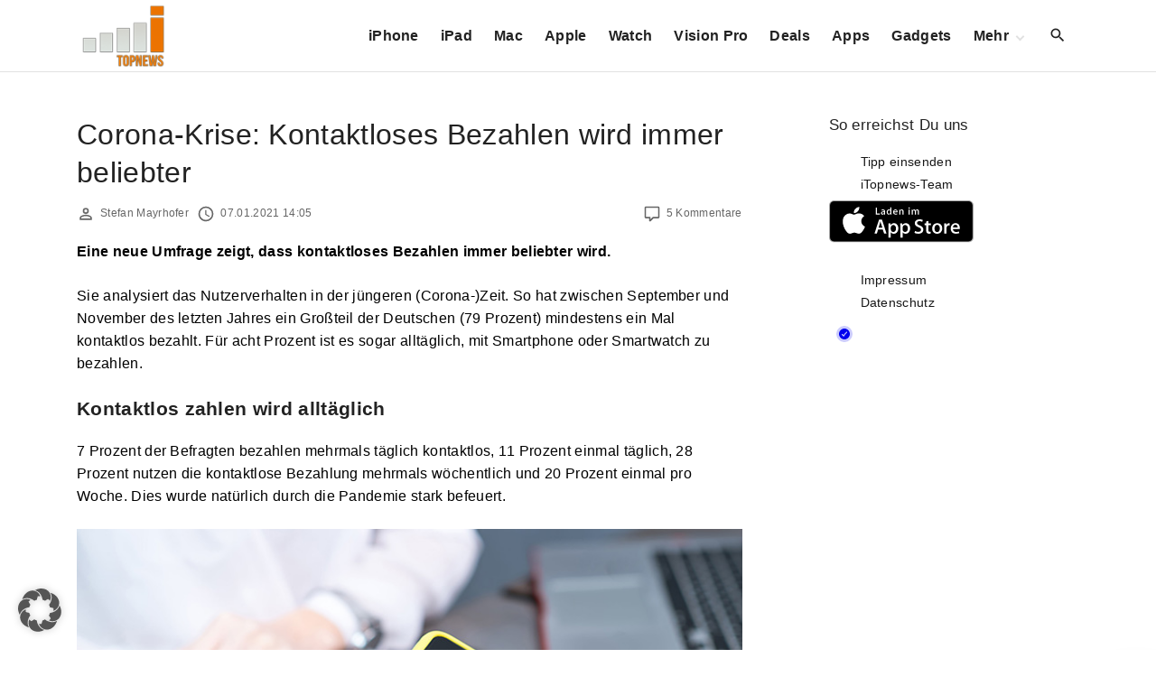

--- FILE ---
content_type: text/html; charset=UTF-8
request_url: https://www.itopnews.de/2021/01/corona-krise-kontaktloses-bezahlen-wird-immer-beliebter/
body_size: 19076
content:
<!doctype html>
<html lang="de" class="no-js-disabled">
<head>
	<meta charset="UTF-8"/>
	<meta name="viewport" content="width=device-width, initial-scale=1"/>
	<link rel="profile" href="https://gmpg.org/xfn/11"/>
	<title>Corona-Krise: Kontaktloses Bezahlen wird immer beliebter &#8211; iTopnews.de</title>
<meta name='robots' content='max-image-preview:large' />
<!-- Google tag (gtag.js) consent mode dataLayer added by Site Kit -->
<script id="google_gtagjs-js-consent-mode-data-layer">
window.dataLayer = window.dataLayer || [];function gtag(){dataLayer.push(arguments);}
gtag('consent', 'default', {"ad_personalization":"denied","ad_storage":"denied","ad_user_data":"denied","analytics_storage":"denied","functionality_storage":"denied","security_storage":"denied","personalization_storage":"denied","region":["AT","BE","BG","CH","CY","CZ","DE","DK","EE","ES","FI","FR","GB","GR","HR","HU","IE","IS","IT","LI","LT","LU","LV","MT","NL","NO","PL","PT","RO","SE","SI","SK"],"wait_for_update":500});
window._googlesitekitConsentCategoryMap = {"statistics":["analytics_storage"],"marketing":["ad_storage","ad_user_data","ad_personalization"],"functional":["functionality_storage","security_storage"],"preferences":["personalization_storage"]};
window._googlesitekitConsents = {"ad_personalization":"denied","ad_storage":"denied","ad_user_data":"denied","analytics_storage":"denied","functionality_storage":"denied","security_storage":"denied","personalization_storage":"denied","region":["AT","BE","BG","CH","CY","CZ","DE","DK","EE","ES","FI","FR","GB","GR","HR","HU","IE","IS","IT","LI","LT","LU","LV","MT","NL","NO","PL","PT","RO","SE","SI","SK"],"wait_for_update":500};
</script>
<!-- End Google tag (gtag.js) consent mode dataLayer added by Site Kit -->
<link rel="alternate" type="application/rss+xml" title="iTopnews.de &raquo; Feed" href="https://www.itopnews.de/feed/" />
<link rel="alternate" type="application/rss+xml" title="iTopnews.de &raquo; Kommentar-Feed" href="https://www.itopnews.de/comments/feed/" />
<link rel="alternate" type="application/rss+xml" title="iTopnews.de &raquo; Corona-Krise: Kontaktloses Bezahlen wird immer beliebter-Kommentar-Feed" href="https://www.itopnews.de/2021/01/corona-krise-kontaktloses-bezahlen-wird-immer-beliebter/feed/" />
<link rel="alternate" title="oEmbed (JSON)" type="application/json+oembed" href="https://www.itopnews.de/wp-json/oembed/1.0/embed?url=https%3A%2F%2Fwww.itopnews.de%2F2021%2F01%2Fcorona-krise-kontaktloses-bezahlen-wird-immer-beliebter%2F" />
<link rel="alternate" title="oEmbed (XML)" type="text/xml+oembed" href="https://www.itopnews.de/wp-json/oembed/1.0/embed?url=https%3A%2F%2Fwww.itopnews.de%2F2021%2F01%2Fcorona-krise-kontaktloses-bezahlen-wird-immer-beliebter%2F&#038;format=xml" />
<style id='wp-img-auto-sizes-contain-inline-css'>
img:is([sizes=auto i],[sizes^="auto," i]){contain-intrinsic-size:3000px 1500px}
/*# sourceURL=wp-img-auto-sizes-contain-inline-css */
</style>
<link rel='stylesheet' id='foundation-icon-css' href='https://www.itopnews.de/wp-content/plugins/easy-foundation-shortcodes/styles/foundation-icons.css?ver=6.9' media='all' />
<style id='wp-emoji-styles-inline-css'>

	img.wp-smiley, img.emoji {
		display: inline !important;
		border: none !important;
		box-shadow: none !important;
		height: 1em !important;
		width: 1em !important;
		margin: 0 0.07em !important;
		vertical-align: -0.1em !important;
		background: none !important;
		padding: 0 !important;
	}
/*# sourceURL=wp-emoji-styles-inline-css */
</style>
<style id='font-awesome-svg-styles-default-inline-css'>
.svg-inline--fa {
  display: inline-block;
  height: 1em;
  overflow: visible;
  vertical-align: -.125em;
}
/*# sourceURL=font-awesome-svg-styles-default-inline-css */
</style>
<link rel='stylesheet' id='font-awesome-svg-styles-css' href='https://www.itopnews.de/wp-content/uploads/font-awesome/v6.7.2/css/svg-with-js.css' media='all' />
<style id='font-awesome-svg-styles-inline-css'>
   .wp-block-font-awesome-icon svg::before,
   .wp-rich-text-font-awesome-icon svg::before {content: unset;}
/*# sourceURL=font-awesome-svg-styles-inline-css */
</style>
<link rel='stylesheet' id='material-icons-local-css' href='https://www.itopnews.de/wp-content/plugins/material-icons-enqueue/material-icons/material-icons-local.css?ver=6.9' media='all' />
<link rel='stylesheet' id='ce_responsive-css' href='https://www.itopnews.de/wp-content/plugins/simple-embed-code/css/video-container.min.css?ver=2.5.1' media='all' />
<link rel='stylesheet' id='wpappbox-css' href='https://www.itopnews.de/wp-content/plugins/wp-appbox/css/styles2.css?ver=2.0.0' media='screen' />
<link rel='stylesheet' id='wp_review-style-css' href='https://www.itopnews.de/wp-content/plugins/wp-review-pro/assets/css/wp-review.css?ver=2.1.4' media='all' />
<link rel='stylesheet' id='exs-style-css' href='https://www.itopnews.de/wp-content/themes/exs/assets/css/min/main-nob-1200.css?ver=1.0.6' media='all' />
<link rel='stylesheet' id='exs-pagination-type-style-css' href='https://www.itopnews.de/wp-content/themes/exs/assets/css/min/pagination-type1.css?ver=1.0.6' media='all' />
<link rel='stylesheet' id='borlabs-cookie-custom-css' href='https://www.itopnews.de/wp-content/cache/borlabs-cookie/1/borlabs-cookie-1-de.css?ver=3.3.21.1-61' media='all' />
<link rel='stylesheet' id='exs-news-style-css' href='https://www.itopnews.de/wp-content/themes/exs-news/assets/css/min/main.css?ver=1.0.6' media='all' />
<link rel='stylesheet' id='owl-style-css' href='https://www.itopnews.de/wp-content/themes/exs-news/owl/owl.carousel.css?ver=1.0.6' media='all' />
<link data-borlabs-cookie-style-blocker-id="google-fonts" rel='stylesheet' id='exs-google-fonts-style-css' data-borlabs-font-blocker-href='//fonts.googleapis.com/css?family=Roboto%3A100%2C100italic%2C300%2C300italic%2Cregular%2Citalic%2C500%2C500italic%2C700%2C700italic%2C900%2C900italic&#038;ver=1.0.0' media='all' />
<style id='exs-google-fonts-style-inline-css'>
body,button,input,select,textarea{font-family:"Roboto",sans-serif}
/*# sourceURL=exs-google-fonts-style-inline-css */
</style>
<style id='exs-style-inline-inline-css'>
:root{--colorLight:#ffffff;--colorLightRGB:255,255,255;--colorFont:#000000;--colorFontMuted:#666666;--colorBackground:#f7f7f7;--colorBorder:#e1e1e1;--colorDark:#444444;--colorDarkMuted:#222222;--colorMain:#ff7f00;--colorMain2:#8a8dff;--colorMain3:#e678f5;--colorMain4:#7892f5;--btn-fs:.92em;--socialGap:1em;--wli-my:.5em;--sb-gap:6rem;--sideNavWidth:290px;--sideNavPX:20px;--mobileNavWidth:290px;--mobileNavPX:20px;--sfixWidth:320px;--sfixPX:30px;}body{font-weight:400;line-height:1.6em;}h1{font-weight:500;}h2{font-weight:500;}.top-nav a:hover{color:var(--colorMain);}.singular .entry-content a:not([class]){color:var(--colorMain);}.singular .entry-content a:not([class]):hover{color:var(--colorDarkMuted);}
/*# sourceURL=exs-style-inline-inline-css */
</style>
<script src="https://www.itopnews.de/wp-includes/js/jquery/jquery.min.js?ver=3.7.1" id="jquery-core-js"></script>
<script src="https://www.itopnews.de/wp-includes/js/jquery/jquery-migrate.min.js?ver=3.4.1" id="jquery-migrate-js"></script>
<script defer crossorigin="anonymous" src="https://kit.fontawesome.com/4b72353b9c.js" id="font-awesome-official-js"></script>
<script data-no-optimize="1" data-no-minify="1" data-cfasync="false" src="https://www.itopnews.de/wp-content/plugins/borlabs-cookie/assets/javascript/borlabs-cookie-tcf-stub.min.js?ver=3.3.21.1" id="borlabs-cookie-stub-js"></script>
<script data-no-optimize="1" data-no-minify="1" data-cfasync="false" src="https://www.itopnews.de/wp-content/cache/borlabs-cookie/1/borlabs-cookie-config-de.json.js?ver=3.3.21.1-88" id="borlabs-cookie-config-js"></script>

<!-- Google Tag (gtac.js) durch Site-Kit hinzugefügt -->
<!-- Von Site Kit hinzugefügtes Google-Analytics-Snippet -->
<script data-borlabs-cookie-script-blocker-id='google-analytics-four' type='text/template' data-borlabs-cookie-script-blocker-src="https://www.googletagmanager.com/gtag/js?id=G-F0XQH0802N" id="google_gtagjs-js"></script>
<script id="google_gtagjs-js-after">
window.dataLayer = window.dataLayer || [];function gtag(){dataLayer.push(arguments);}
gtag("set","linker",{"domains":["www.itopnews.de"]});
gtag("js", new Date());
gtag("set", "developer_id.dZTNiMT", true);
gtag("config", "G-F0XQH0802N", {"googlesitekit_post_author":"Stefan Mayrhofer","googlesitekit_post_date":"20210107"});
//# sourceURL=google_gtagjs-js-after
</script>
<link rel="https://api.w.org/" href="https://www.itopnews.de/wp-json/" /><link rel="alternate" title="JSON" type="application/json" href="https://www.itopnews.de/wp-json/wp/v2/posts/490144" /><link rel="EditURI" type="application/rsd+xml" title="RSD" href="https://www.itopnews.de/xmlrpc.php?rsd" />
<meta name="generator" content="WordPress 6.9" />
<link rel="canonical" href="https://www.itopnews.de/2021/01/corona-krise-kontaktloses-bezahlen-wird-immer-beliebter/" />
<link rel='shortlink' href='https://www.itopnews.de/?p=490144' />
<style type="text/css">.aawp .aawp-tb__row--highlight{background-color:#256aaf;}.aawp .aawp-tb__row--highlight{color:#256aaf;}.aawp .aawp-tb__row--highlight a{color:#256aaf;}</style><style type="text/css">		.aawp-product__description ul li {font-size:14px; font-color:#333333}
.aawp .aawp-product--list .aawp-product__teaser {    display: none;}
.aawp .aawp-product--list .aawp-product__image { background-repeat: no-repeat; background-size: contain;}		</style><meta name="generator" content="Site Kit by Google 1.167.0" /><!--[if IE 7]>
<link rel="stylesheet" href="https://www.itopnews.de/wp-content/plugins/wp-review-pro/assets/css/wp-review-ie7.css">
<![endif]-->

<!-- Durch Site Kit hinzugefügte Google AdSense Metatags -->
<meta name="google-adsense-platform-account" content="ca-host-pub-2644536267352236">
<meta name="google-adsense-platform-domain" content="sitekit.withgoogle.com">
<!-- Beende durch Site Kit hinzugefügte Google AdSense Metatags -->
<script data-no-optimize="1" data-no-minify="1" data-cfasync="false" data-borlabs-cookie-script-blocker-ignore>
if ('1' === '1' && ('0' === '1' || '1' === '1')) {
    window['gtag_enable_tcf_support'] = true;
}
window.dataLayer = window.dataLayer || [];
if (typeof gtag !== 'function') {
    function gtag() {
        dataLayer.push(arguments);
    }
}
gtag('set', 'developer_id.dYjRjMm', true);
if ('0' === '1' || '1' === '1') {
    if (window.BorlabsCookieGoogleConsentModeDefaultSet !== true) {
        let getCookieValue = function (name) {
            return document.cookie.match('(^|;)\\s*' + name + '\\s*=\\s*([^;]+)')?.pop() || '';
        };
        let cookieValue = getCookieValue('borlabs-cookie-gcs');
        let consentsFromCookie = {};
        if (cookieValue !== '') {
            consentsFromCookie = JSON.parse(decodeURIComponent(cookieValue));
        }
        let defaultValues = {
            'ad_storage': 'denied',
            'ad_user_data': 'denied',
            'ad_personalization': 'denied',
            'analytics_storage': 'denied',
            'functionality_storage': 'denied',
            'personalization_storage': 'denied',
            'security_storage': 'denied',
            'wait_for_update': 500,
        };
        gtag('consent', 'default', { ...defaultValues, ...consentsFromCookie });
    }
    window.BorlabsCookieGoogleConsentModeDefaultSet = true;
    let borlabsCookieConsentChangeHandler = function () {
        window.dataLayer = window.dataLayer || [];
        if (typeof gtag !== 'function') { function gtag(){dataLayer.push(arguments);} }

        let getCookieValue = function (name) {
            return document.cookie.match('(^|;)\\s*' + name + '\\s*=\\s*([^;]+)')?.pop() || '';
        };
        let cookieValue = getCookieValue('borlabs-cookie-gcs');
        let consentsFromCookie = {};
        if (cookieValue !== '') {
            consentsFromCookie = JSON.parse(decodeURIComponent(cookieValue));
        }

        consentsFromCookie.analytics_storage = BorlabsCookie.Consents.hasConsent('google-analytics-four') ? 'granted' : 'denied';

        BorlabsCookie.CookieLibrary.setCookie(
            'borlabs-cookie-gcs',
            JSON.stringify(consentsFromCookie),
            BorlabsCookie.Settings.automaticCookieDomainAndPath.value ? '' : BorlabsCookie.Settings.cookieDomain.value,
            BorlabsCookie.Settings.cookiePath.value,
            BorlabsCookie.Cookie.getPluginCookie().expires,
            BorlabsCookie.Settings.cookieSecure.value,
            BorlabsCookie.Settings.cookieSameSite.value
        );
    }
    document.addEventListener('borlabs-cookie-consent-saved', borlabsCookieConsentChangeHandler);
    document.addEventListener('borlabs-cookie-handle-unblock', borlabsCookieConsentChangeHandler);
}
if ('0' === '1') {
    document.addEventListener('borlabs-cookie-after-init', function () {
		window.BorlabsCookie.Unblock.unblockScriptBlockerId('google-analytics-four');
	});
}
</script>      <meta name="onesignal" content="wordpress-plugin"/>
            <script>

      window.OneSignalDeferred = window.OneSignalDeferred || [];

      OneSignalDeferred.push(function(OneSignal) {
        var oneSignal_options = {};
        window._oneSignalInitOptions = oneSignal_options;

        oneSignal_options['serviceWorkerParam'] = { scope: '/' };
oneSignal_options['serviceWorkerPath'] = 'OneSignalSDKWorker.js.php';

        OneSignal.Notifications.setDefaultUrl("https://www.itopnews.de");

        oneSignal_options['wordpress'] = true;
oneSignal_options['appId'] = '7b43aef4-e277-4bb4-bf9a-080de66b8a6f';
oneSignal_options['allowLocalhostAsSecureOrigin'] = true;
oneSignal_options['welcomeNotification'] = { };
oneSignal_options['welcomeNotification']['disable'] = true;
oneSignal_options['path'] = "https://www.itopnews.de/wp-content/plugins/onesignal-free-web-push-notifications/sdk_files/";
oneSignal_options['safari_web_id'] = "web.de.itopnews";
oneSignal_options['persistNotification'] = true;
oneSignal_options['promptOptions'] = { };
              OneSignal.init(window._oneSignalInitOptions);
              OneSignal.Slidedown.promptPush()      });

      function documentInitOneSignal() {
        var oneSignal_elements = document.getElementsByClassName("OneSignal-prompt");

        var oneSignalLinkClickHandler = function(event) { OneSignal.Notifications.requestPermission(); event.preventDefault(); };        for(var i = 0; i < oneSignal_elements.length; i++)
          oneSignal_elements[i].addEventListener('click', oneSignalLinkClickHandler, false);
      }

      if (document.readyState === 'complete') {
           documentInitOneSignal();
      }
      else {
           window.addEventListener("load", function(event){
               documentInitOneSignal();
          });
      }
    </script>

<!-- Von Site Kit hinzugefügtes Google-AdSense-Snippet -->
<script async src="https://pagead2.googlesyndication.com/pagead/js/adsbygoogle.js?client=ca-pub-0330165996101777&amp;host=ca-host-pub-2644536267352236" crossorigin="anonymous"></script>

<!-- Ende des von Site Kit hinzugefügten Google-AdSense-Snippets -->
<link rel="icon" href="https://www.itopnews.de/wp-content/uploads/2016/09/cropped-512x512bb-1-32x32.jpg" sizes="32x32" />
<link rel="icon" href="https://www.itopnews.de/wp-content/uploads/2016/09/cropped-512x512bb-1-192x192.jpg" sizes="192x192" />
<link rel="apple-touch-icon" href="https://www.itopnews.de/wp-content/uploads/2016/09/cropped-512x512bb-1-180x180.jpg" />
<meta name="msapplication-TileImage" content="https://www.itopnews.de/wp-content/uploads/2016/09/cropped-512x512bb-1-270x270.jpg" />
		<style id="wp-custom-css">
			/* 
 * 	Core Owl Carousel CSS File
 *	v1.3.3
 */

/* clearfix */
.owl-carousel .owl-wrapper:after {
	content: ".";
	display: block;
	clear: both;
	visibility: hidden;
	line-height: 0;
	height: 0;
}
/* display none until init */
.owl-carousel{
	display: none;
	position: relative;
	width: 100%;
	-ms-touch-action: pan-y;
}
.owl-carousel .owl-wrapper{
	display: none;
	position: relative;
	-webkit-transform: translate3d(0px, 0px, 0px);
}
.owl-carousel .owl-wrapper-outer{
	overflow: hidden;
	position: relative;
	width: 100%;
}
.owl-carousel .owl-wrapper-outer.autoHeight{
	-webkit-transition: height 500ms ease-in-out;
	-moz-transition: height 500ms ease-in-out;
	-ms-transition: height 500ms ease-in-out;
	-o-transition: height 500ms ease-in-out;
	transition: height 500ms ease-in-out;
}
	
.owl-carousel .owl-item{
	float: left;
}
.owl-controls .owl-page,
.owl-controls .owl-buttons div{
	cursor: pointer;
}
.owl-controls {
	-webkit-user-select: none;
	-khtml-user-select: none;
	-moz-user-select: none;
	-ms-user-select: none;
	user-select: none;
	-webkit-tap-highlight-color: rgba(0, 0, 0, 0);
	
}

/* mouse grab icon */
.grabbing { 
    cursor:url(/images/grabbing.png) 8 8, move;
}

/* fix */
.owl-carousel  .owl-wrapper,
.owl-carousel  .owl-item{
	-webkit-backface-visibility: hidden;
	-moz-backface-visibility:    hidden;
	-ms-backface-visibility:     hidden;
  -webkit-transform: translate3d(0,0,0);
  -moz-transform: translate3d(0,0,0);
  -ms-transform: translate3d(0,0,0);
}

/*
* 	Owl Carousel Owl Demo Theme 
*	v1.3.3
*/

.owl-theme .owl-controls{
	text-align: center;
}

/* Styling Next and Prev buttons */

.owl-theme .owl-controls .owl-buttons div{
	color: #FFF;
	display: inline-block;
	zoom: 1;
	*display: inline;/*IE7 life-saver */
	margin: 5px;
	padding: 3px 10px;
	font-size: 12px;
	-webkit-border-radius: 30px;
	-moz-border-radius: 30px;
	border-radius: 30px;
	background: #869791;
	filter: Alpha(Opacity=50);/*IE7 fix*/
	opacity: 0.5;
}
/* Clickable class fix problem with hover on touch devices */
/* Use it for non-touch hover action */
.owl-theme .owl-controls.clickable .owl-buttons div:hover{
	filter: Alpha(Opacity=100);/*IE7 fix*/
	opacity: 1;
	text-decoration: none;
}

/* Styling Pagination*/

.owl-theme .owl-controls .owl-page{
	display: inline-block;
	zoom: 1;
	*display: inline;/*IE7 life-saver */
}
.owl-theme .owl-controls .owl-page span{
	display: block;
	width: 12px;
	height: 12px;
	margin: 5px 7px;
	filter: Alpha(Opacity=50);/*IE7 fix*/
	opacity: 0.5;
	-webkit-border-radius: 20px;
	-moz-border-radius: 20px;
	border-radius: 20px;
	background: #869791;
}

.owl-theme .owl-controls .owl-page.active span,
.owl-theme .owl-controls.clickable .owl-page:hover span{
	filter: Alpha(Opacity=100);/*IE7 fix*/
	opacity: 1;
}

/* If PaginationNumbers is true */

.owl-theme .owl-controls .owl-page span.owl-numbers{
	height: auto;
	width: auto;
	color: #FFF;
	padding: 2px 10px;
	font-size: 12px;
	-webkit-border-radius: 30px;
	-moz-border-radius: 30px;
	border-radius: 30px;
}

/* preloading images */
.owl-item.loading{
	min-height: 150px;
	background: url(AjaxLoader.gif) no-repeat center center
}


.appcontainer .appbutton {
  height: 60px !important;
  float: right !important;
  margin: 10px !important;
}

.ot-slider .ot-slider-layer strong {
	font-family: 'Montserrat', sans-serif;

    font-size: 1.9em;
    font-weight: 500;
    line-height: 100%;
    -moz-transition: all 0.2s;
    -webkit-transition: all 0.2s;
    -o-transition: all 0.2s;

}


.ot-slider {
	display: block;
	padding-bottom: 0px;
	position: relative;
	background: #fff;
	z-index: 20;
}

.ot-slider:after {
	display: block;
	clear: both;
	content: '';
}

.ot-slider .ot-slide {
	display: block;
	position: relative;
}

.ot-slider .ot-slider-layer {
	display: block;
	position: relative;
	float: left;
	overflow: hidden;
}

.ot-slider .ot-slider-layer img {
	max-width: 100%;
	height: auto;
	opacity:0.95
}

.ot-slider .ot-slider-layer a {
	color: #fff!important;
    text-shadow: 0px 0px 4px rgb(0 0 0 / 90%);
}

.ot-slider .ot-slider-layer a:before {
	display: block;
	position: absolute;
	content: '';
	left: 0px;
	top: 0px;
	width: 100%;
	height: 100%;
	background: rgba(0,0,0,0);
	background-size:  100% 100%;
	opacity: 0.5;
	-moz-transition: all 0.2s;
	-webkit-transition: all 0.2s;
	-o-transition: all 0.2s;
}

.ot-slider .ot-slider-layer a:hover:before {
	opacity: 0.9;
	background: rgba(0,0,0,0.2);
	background-size:  100% 100%;
}

.ot-slider .ot-slider-layer strong {
	display: block;
	position: absolute;
	z-index: 5;
	bottom: 30px;
	left: 30px;
	right: 30px;
	font-size: 1.9em;
	font-weight: 600;
	letter-spacing: 0px;
	line-height: 120%;
	-moz-transition: all 0.2s;
	-webkit-transition: all 0.2s;
	-o-transition: all 0.2s;
}

.ot-slider .ot-slider-layer a:hover strong {
	bottom: 35px;
}

.ot-slider .ot-slider-layer strong i {
	font-style: normal;
	display: block;
	position: absolute;
	bottom: 100%;
	padding: 5px 10px;
	letter-spacing: 0px;
	font-size: 0.5em;
	background: #232323;
	text-shadow: none!important;
	margin-bottom: 10px;
	line-height: 120%;
}

.ot-slider .ot-slider-layer.first {
	width: 43.36%;
	margin-right: 0.84%;
}

.ot-slider .ot-slider-layer.second {
	width: 20.79%;
	margin-right: 0.84%;
}

.ot-slider .ot-slider-layer.second a strong {
	font-size: 1.3em;
}

.ot-slider .ot-slider-layer.third {
	margin-bottom: 0.7%;
}

.ot-slider .ot-slider-layer.fourth,
.ot-slider .ot-slider-layer.third {
	width: 34.126%;
}

.ot-slider .ot-slider-layer.fourth a strong,
.ot-slider .ot-slider-layer.third a strong {
	font-size: 1.32em;
}


.owl-theme .owl-controls .owl-buttons div {
  padding: 5px 9px;
}
 
.owl-theme .owl-buttons i{
  margin-top: 2px;
}
 

 
.owl-theme .owl-controls .owl-nav div {
  position: absolute;
  background: #212121;
  padding: 26px 10px;
  cursor: pointer;
  opacity: 0.3;
  filter: progid:DXImageTransform.Microsoft.Alpha(Opacity=0);
  -webkit-transition: all 0.2s ease-in-out;
  -moz-transition: all 0.2s ease-in-out;
  -ms-transition: all 0.2s ease-in-out;
  -o-transition: all 0.2s ease-in-out;
  transition: all 0.2s ease-in-out;
  z-index: 99;
  top: 40%; 
  

}
 
.owl-theme .owl-controls .owl-nav .owl-prev{
   left: 0px;
   font-size: 1.5em;
  color: #fff;
} 
.owl-theme .owl-controls .owl-nav .owl-next{
  right: 0px;
  font-size: 1.5em;
  color: #fff;
 
}
.owl-theme .owl-controls .owl-nav div {
z-index:auto;
}
@media only screen and (max-width: 800px) {

	.ot-slider {
		font-size: 0.8em;
	}
}
@media only screen and (max-width: 600px) {
	.ot-slider.owl-carousel {
		display: none!important;
	}
	.sidebar-home-before-columns, .sidebar-home-before-content {
		display: none!important;
	}
}

.ot-slider {
	z-index: auto;
}

.flex-video {
    position: relative;
    padding-bottom: 56.25%;
    padding-top: 0;
    height: 0;
    overflow: hidden;
}

.flex-video iframe,
.flex-video object,
.flex-video embed {
    position: absolute;
    top: 0;
    left: 0;
    width: 100%;
    height: 100%;
}

.entry-footer {
	font-size: 12px;
}

 h2:first-child:not([class*=mt-])  {
    margin-top: -6px;
}

.aawp .aawp-product--widget-small {
	background:none;
}

.aawp .aawp-product--list, .aawp .aawp-product--widget-vertical {
		background:none;
}

#comments {
	background-color:none;
	padding:0;
}

.related-posts, #comments {
	background-color:none;
	padding:0;
}
		</style>
		<style id='global-styles-inline-css'>
:root{--wp--preset--aspect-ratio--square: 1;--wp--preset--aspect-ratio--4-3: 4/3;--wp--preset--aspect-ratio--3-4: 3/4;--wp--preset--aspect-ratio--3-2: 3/2;--wp--preset--aspect-ratio--2-3: 2/3;--wp--preset--aspect-ratio--16-9: 16/9;--wp--preset--aspect-ratio--9-16: 9/16;--wp--preset--color--black: #000000;--wp--preset--color--cyan-bluish-gray: #abb8c3;--wp--preset--color--white: #ffffff;--wp--preset--color--pale-pink: #f78da7;--wp--preset--color--vivid-red: #cf2e2e;--wp--preset--color--luminous-vivid-orange: #ff6900;--wp--preset--color--luminous-vivid-amber: #fcb900;--wp--preset--color--light-green-cyan: #7bdcb5;--wp--preset--color--vivid-green-cyan: #00d084;--wp--preset--color--pale-cyan-blue: #8ed1fc;--wp--preset--color--vivid-cyan-blue: #0693e3;--wp--preset--color--vivid-purple: #9b51e0;--wp--preset--color--light: var(--colorLight);--wp--preset--color--font: var(--colorFont);--wp--preset--color--font-muted: var(--colorFontMuted);--wp--preset--color--background: var(--colorBackground);--wp--preset--color--border: var(--colorBorder);--wp--preset--color--dark: var(--colorDark);--wp--preset--color--dark-muted: var(--colorDarkMuted);--wp--preset--color--main: var(--colorMain);--wp--preset--color--main-2: var(--colorMain2);--wp--preset--color--main-3: var(--colorMain3);--wp--preset--color--main-4: var(--colorMain4);--wp--preset--gradient--vivid-cyan-blue-to-vivid-purple: linear-gradient(135deg,rgb(6,147,227) 0%,rgb(155,81,224) 100%);--wp--preset--gradient--light-green-cyan-to-vivid-green-cyan: linear-gradient(135deg,rgb(122,220,180) 0%,rgb(0,208,130) 100%);--wp--preset--gradient--luminous-vivid-amber-to-luminous-vivid-orange: linear-gradient(135deg,rgb(252,185,0) 0%,rgb(255,105,0) 100%);--wp--preset--gradient--luminous-vivid-orange-to-vivid-red: linear-gradient(135deg,rgb(255,105,0) 0%,rgb(207,46,46) 100%);--wp--preset--gradient--very-light-gray-to-cyan-bluish-gray: linear-gradient(135deg,rgb(238,238,238) 0%,rgb(169,184,195) 100%);--wp--preset--gradient--cool-to-warm-spectrum: linear-gradient(135deg,rgb(74,234,220) 0%,rgb(151,120,209) 20%,rgb(207,42,186) 40%,rgb(238,44,130) 60%,rgb(251,105,98) 80%,rgb(254,248,76) 100%);--wp--preset--gradient--blush-light-purple: linear-gradient(135deg,rgb(255,206,236) 0%,rgb(152,150,240) 100%);--wp--preset--gradient--blush-bordeaux: linear-gradient(135deg,rgb(254,205,165) 0%,rgb(254,45,45) 50%,rgb(107,0,62) 100%);--wp--preset--gradient--luminous-dusk: linear-gradient(135deg,rgb(255,203,112) 0%,rgb(199,81,192) 50%,rgb(65,88,208) 100%);--wp--preset--gradient--pale-ocean: linear-gradient(135deg,rgb(255,245,203) 0%,rgb(182,227,212) 50%,rgb(51,167,181) 100%);--wp--preset--gradient--electric-grass: linear-gradient(135deg,rgb(202,248,128) 0%,rgb(113,206,126) 100%);--wp--preset--gradient--midnight: linear-gradient(135deg,rgb(2,3,129) 0%,rgb(40,116,252) 100%);--wp--preset--font-size--small: 13px;--wp--preset--font-size--medium: 20px;--wp--preset--font-size--large: 36px;--wp--preset--font-size--x-large: 42px;--wp--preset--font-size--normal: 18px;--wp--preset--font-size--huge: 1.65em;--wp--preset--font-size--xl: calc(1em + 1.5vmin);--wp--preset--font-size--xxl: calc(2em + 2vmin);--wp--preset--font-size--xxxl: calc(2.25em + 5vmin);--wp--preset--font-size--xxxxl: calc(2.25em + 7vmin);--wp--preset--spacing--20: 0.44rem;--wp--preset--spacing--30: 0.67rem;--wp--preset--spacing--40: 1rem;--wp--preset--spacing--50: 1.5rem;--wp--preset--spacing--60: 2.25rem;--wp--preset--spacing--70: 3.38rem;--wp--preset--spacing--80: 5.06rem;--wp--preset--shadow--natural: 6px 6px 9px rgba(0, 0, 0, 0.2);--wp--preset--shadow--deep: 12px 12px 50px rgba(0, 0, 0, 0.4);--wp--preset--shadow--sharp: 6px 6px 0px rgba(0, 0, 0, 0.2);--wp--preset--shadow--outlined: 6px 6px 0px -3px rgb(255, 255, 255), 6px 6px rgb(0, 0, 0);--wp--preset--shadow--crisp: 6px 6px 0px rgb(0, 0, 0);}:root { --wp--style--global--content-size: 1140px;--wp--style--global--wide-size: 1250px; }:where(body) { margin: 0; }.wp-site-blocks > .alignleft { float: left; margin-right: 2em; }.wp-site-blocks > .alignright { float: right; margin-left: 2em; }.wp-site-blocks > .aligncenter { justify-content: center; margin-left: auto; margin-right: auto; }:where(.is-layout-flex){gap: 0.5em;}:where(.is-layout-grid){gap: 0.5em;}.is-layout-flow > .alignleft{float: left;margin-inline-start: 0;margin-inline-end: 2em;}.is-layout-flow > .alignright{float: right;margin-inline-start: 2em;margin-inline-end: 0;}.is-layout-flow > .aligncenter{margin-left: auto !important;margin-right: auto !important;}.is-layout-constrained > .alignleft{float: left;margin-inline-start: 0;margin-inline-end: 2em;}.is-layout-constrained > .alignright{float: right;margin-inline-start: 2em;margin-inline-end: 0;}.is-layout-constrained > .aligncenter{margin-left: auto !important;margin-right: auto !important;}.is-layout-constrained > :where(:not(.alignleft):not(.alignright):not(.alignfull)){max-width: var(--wp--style--global--content-size);margin-left: auto !important;margin-right: auto !important;}.is-layout-constrained > .alignwide{max-width: var(--wp--style--global--wide-size);}body .is-layout-flex{display: flex;}.is-layout-flex{flex-wrap: wrap;align-items: center;}.is-layout-flex > :is(*, div){margin: 0;}body .is-layout-grid{display: grid;}.is-layout-grid > :is(*, div){margin: 0;}body{padding-top: 0px;padding-right: 0px;padding-bottom: 0px;padding-left: 0px;}:root :where(.wp-element-button, .wp-block-button__link){background-color: #32373c;border-width: 0;color: #fff;font-family: inherit;font-size: inherit;font-style: inherit;font-weight: inherit;letter-spacing: inherit;line-height: inherit;padding-top: calc(0.667em + 2px);padding-right: calc(1.333em + 2px);padding-bottom: calc(0.667em + 2px);padding-left: calc(1.333em + 2px);text-decoration: none;text-transform: inherit;}.has-black-color{color: var(--wp--preset--color--black) !important;}.has-cyan-bluish-gray-color{color: var(--wp--preset--color--cyan-bluish-gray) !important;}.has-white-color{color: var(--wp--preset--color--white) !important;}.has-pale-pink-color{color: var(--wp--preset--color--pale-pink) !important;}.has-vivid-red-color{color: var(--wp--preset--color--vivid-red) !important;}.has-luminous-vivid-orange-color{color: var(--wp--preset--color--luminous-vivid-orange) !important;}.has-luminous-vivid-amber-color{color: var(--wp--preset--color--luminous-vivid-amber) !important;}.has-light-green-cyan-color{color: var(--wp--preset--color--light-green-cyan) !important;}.has-vivid-green-cyan-color{color: var(--wp--preset--color--vivid-green-cyan) !important;}.has-pale-cyan-blue-color{color: var(--wp--preset--color--pale-cyan-blue) !important;}.has-vivid-cyan-blue-color{color: var(--wp--preset--color--vivid-cyan-blue) !important;}.has-vivid-purple-color{color: var(--wp--preset--color--vivid-purple) !important;}.has-light-color{color: var(--wp--preset--color--light) !important;}.has-font-color{color: var(--wp--preset--color--font) !important;}.has-font-muted-color{color: var(--wp--preset--color--font-muted) !important;}.has-background-color{color: var(--wp--preset--color--background) !important;}.has-border-color{color: var(--wp--preset--color--border) !important;}.has-dark-color{color: var(--wp--preset--color--dark) !important;}.has-dark-muted-color{color: var(--wp--preset--color--dark-muted) !important;}.has-main-color{color: var(--wp--preset--color--main) !important;}.has-main-2-color{color: var(--wp--preset--color--main-2) !important;}.has-main-3-color{color: var(--wp--preset--color--main-3) !important;}.has-main-4-color{color: var(--wp--preset--color--main-4) !important;}.has-black-background-color{background-color: var(--wp--preset--color--black) !important;}.has-cyan-bluish-gray-background-color{background-color: var(--wp--preset--color--cyan-bluish-gray) !important;}.has-white-background-color{background-color: var(--wp--preset--color--white) !important;}.has-pale-pink-background-color{background-color: var(--wp--preset--color--pale-pink) !important;}.has-vivid-red-background-color{background-color: var(--wp--preset--color--vivid-red) !important;}.has-luminous-vivid-orange-background-color{background-color: var(--wp--preset--color--luminous-vivid-orange) !important;}.has-luminous-vivid-amber-background-color{background-color: var(--wp--preset--color--luminous-vivid-amber) !important;}.has-light-green-cyan-background-color{background-color: var(--wp--preset--color--light-green-cyan) !important;}.has-vivid-green-cyan-background-color{background-color: var(--wp--preset--color--vivid-green-cyan) !important;}.has-pale-cyan-blue-background-color{background-color: var(--wp--preset--color--pale-cyan-blue) !important;}.has-vivid-cyan-blue-background-color{background-color: var(--wp--preset--color--vivid-cyan-blue) !important;}.has-vivid-purple-background-color{background-color: var(--wp--preset--color--vivid-purple) !important;}.has-light-background-color{background-color: var(--wp--preset--color--light) !important;}.has-font-background-color{background-color: var(--wp--preset--color--font) !important;}.has-font-muted-background-color{background-color: var(--wp--preset--color--font-muted) !important;}.has-background-background-color{background-color: var(--wp--preset--color--background) !important;}.has-border-background-color{background-color: var(--wp--preset--color--border) !important;}.has-dark-background-color{background-color: var(--wp--preset--color--dark) !important;}.has-dark-muted-background-color{background-color: var(--wp--preset--color--dark-muted) !important;}.has-main-background-color{background-color: var(--wp--preset--color--main) !important;}.has-main-2-background-color{background-color: var(--wp--preset--color--main-2) !important;}.has-main-3-background-color{background-color: var(--wp--preset--color--main-3) !important;}.has-main-4-background-color{background-color: var(--wp--preset--color--main-4) !important;}.has-black-border-color{border-color: var(--wp--preset--color--black) !important;}.has-cyan-bluish-gray-border-color{border-color: var(--wp--preset--color--cyan-bluish-gray) !important;}.has-white-border-color{border-color: var(--wp--preset--color--white) !important;}.has-pale-pink-border-color{border-color: var(--wp--preset--color--pale-pink) !important;}.has-vivid-red-border-color{border-color: var(--wp--preset--color--vivid-red) !important;}.has-luminous-vivid-orange-border-color{border-color: var(--wp--preset--color--luminous-vivid-orange) !important;}.has-luminous-vivid-amber-border-color{border-color: var(--wp--preset--color--luminous-vivid-amber) !important;}.has-light-green-cyan-border-color{border-color: var(--wp--preset--color--light-green-cyan) !important;}.has-vivid-green-cyan-border-color{border-color: var(--wp--preset--color--vivid-green-cyan) !important;}.has-pale-cyan-blue-border-color{border-color: var(--wp--preset--color--pale-cyan-blue) !important;}.has-vivid-cyan-blue-border-color{border-color: var(--wp--preset--color--vivid-cyan-blue) !important;}.has-vivid-purple-border-color{border-color: var(--wp--preset--color--vivid-purple) !important;}.has-light-border-color{border-color: var(--wp--preset--color--light) !important;}.has-font-border-color{border-color: var(--wp--preset--color--font) !important;}.has-font-muted-border-color{border-color: var(--wp--preset--color--font-muted) !important;}.has-background-border-color{border-color: var(--wp--preset--color--background) !important;}.has-border-border-color{border-color: var(--wp--preset--color--border) !important;}.has-dark-border-color{border-color: var(--wp--preset--color--dark) !important;}.has-dark-muted-border-color{border-color: var(--wp--preset--color--dark-muted) !important;}.has-main-border-color{border-color: var(--wp--preset--color--main) !important;}.has-main-2-border-color{border-color: var(--wp--preset--color--main-2) !important;}.has-main-3-border-color{border-color: var(--wp--preset--color--main-3) !important;}.has-main-4-border-color{border-color: var(--wp--preset--color--main-4) !important;}.has-vivid-cyan-blue-to-vivid-purple-gradient-background{background: var(--wp--preset--gradient--vivid-cyan-blue-to-vivid-purple) !important;}.has-light-green-cyan-to-vivid-green-cyan-gradient-background{background: var(--wp--preset--gradient--light-green-cyan-to-vivid-green-cyan) !important;}.has-luminous-vivid-amber-to-luminous-vivid-orange-gradient-background{background: var(--wp--preset--gradient--luminous-vivid-amber-to-luminous-vivid-orange) !important;}.has-luminous-vivid-orange-to-vivid-red-gradient-background{background: var(--wp--preset--gradient--luminous-vivid-orange-to-vivid-red) !important;}.has-very-light-gray-to-cyan-bluish-gray-gradient-background{background: var(--wp--preset--gradient--very-light-gray-to-cyan-bluish-gray) !important;}.has-cool-to-warm-spectrum-gradient-background{background: var(--wp--preset--gradient--cool-to-warm-spectrum) !important;}.has-blush-light-purple-gradient-background{background: var(--wp--preset--gradient--blush-light-purple) !important;}.has-blush-bordeaux-gradient-background{background: var(--wp--preset--gradient--blush-bordeaux) !important;}.has-luminous-dusk-gradient-background{background: var(--wp--preset--gradient--luminous-dusk) !important;}.has-pale-ocean-gradient-background{background: var(--wp--preset--gradient--pale-ocean) !important;}.has-electric-grass-gradient-background{background: var(--wp--preset--gradient--electric-grass) !important;}.has-midnight-gradient-background{background: var(--wp--preset--gradient--midnight) !important;}.has-small-font-size{font-size: var(--wp--preset--font-size--small) !important;}.has-medium-font-size{font-size: var(--wp--preset--font-size--medium) !important;}.has-large-font-size{font-size: var(--wp--preset--font-size--large) !important;}.has-x-large-font-size{font-size: var(--wp--preset--font-size--x-large) !important;}.has-normal-font-size{font-size: var(--wp--preset--font-size--normal) !important;}.has-huge-font-size{font-size: var(--wp--preset--font-size--huge) !important;}.has-xl-font-size{font-size: var(--wp--preset--font-size--xl) !important;}.has-xxl-font-size{font-size: var(--wp--preset--font-size--xxl) !important;}.has-xxxl-font-size{font-size: var(--wp--preset--font-size--xxxl) !important;}.has-xxxxl-font-size{font-size: var(--wp--preset--font-size--xxxxl) !important;}
/*# sourceURL=global-styles-inline-css */
</style>
<link rel='stylesheet' id='aawp-css' href='https://www.itopnews.de/wp-content/plugins/aawp/assets/dist/css/main.css?ver=4.3.1' media='all' />
</head>
<body id="body" class="wp-singular post-template-default single single-post postid-490144 single-format-standard wp-custom-logo wp-embed-responsive wp-theme-exs wp-child-theme-exs-news aawp-custom do-etfw singular with-sidebar header-sticky menu-bold thumbnail-fullwidth title-hidden" itemtype="https://schema.org/Blog" itemscope="itemscope" data-nonce="ad78e934cf" data-ajax="https://www.itopnews.de/wp-admin/admin-ajax.php"
	>
<a id="skip_link" class="screen-reader-text skip-link" href="#main">Skip to content</a>
<div id="box" class="box-normal">
	<div id="top-wrap" class="container-1140"><div id="header-affix-wrap" class="header-wrap l  ">
		<header id="header"
	        data-bg="l"
			class="header header-1 l  menu-right always-sticky    has-menu ">
						<div class="container">
			<a class="logo logo-left with-image   " href="https://www.itopnews.de/" rel="home" itemprop="url">
	<img width="106" height="80" src="https://www.itopnews.de/wp-content/uploads/2022/04/cropped-cropped-201504_10_iTN-Logo801.png" class="attachment-full size-full" alt="iTopnews.de" loading="eager" decoding="async" /></a><!-- .logo -->
			<div id="logo-align"></div>
			<div id="overlay"
	></div>				<nav id="nav_top" class="top-nav" aria-label="Top Menu">
					<ul id="menu-itopnews" class="top-menu menu-many-items"><li id="menu-item-31771" class="menu-item menu-item-type-taxonomy menu-item-object-category menu-item-31771"><a href="https://www.itopnews.de/category/iphone/" data-hover="iPhone"><span class="nav-menu-item-inside" data-hover="iPhone">iPhone</span></a></li>
<li id="menu-item-31770" class="menu-item menu-item-type-taxonomy menu-item-object-category menu-item-31770"><a href="https://www.itopnews.de/category/ipad/" data-hover="iPad"><span class="nav-menu-item-inside" data-hover="iPad">iPad</span></a></li>
<li id="menu-item-86267" class="menu-item menu-item-type-taxonomy menu-item-object-category menu-item-86267"><a href="https://www.itopnews.de/category/mac/" data-hover="Mac"><span class="nav-menu-item-inside" data-hover="Mac">Mac</span></a></li>
<li id="menu-item-31767" class="menu-item menu-item-type-taxonomy menu-item-object-category menu-item-31767"><a href="https://www.itopnews.de/category/apple/" data-hover="Apple"><span class="nav-menu-item-inside" data-hover="Apple">Apple</span></a></li>
<li id="menu-item-232269" class="menu-item menu-item-type-taxonomy menu-item-object-category menu-item-232269"><a href="https://www.itopnews.de/category/apple-watch/" data-hover="Watch"><span class="nav-menu-item-inside" data-hover="Watch">Watch</span></a></li>
<li id="menu-item-576753" class="menu-item menu-item-type-taxonomy menu-item-object-category menu-item-576753"><a href="https://www.itopnews.de/category/vision-pro/" data-hover="Vision Pro"><span class="nav-menu-item-inside" data-hover="Vision Pro">Vision Pro</span></a></li>
<li id="menu-item-32065" class="menu-item menu-item-type-taxonomy menu-item-object-category menu-item-32065"><a href="https://www.itopnews.de/category/deals/" data-hover="Deals"><span class="nav-menu-item-inside" data-hover="Deals">Deals</span></a></li>
<li id="menu-item-31768" class="menu-item menu-item-type-taxonomy menu-item-object-category menu-item-31768"><a href="https://www.itopnews.de/category/apps/" data-hover="Apps"><span class="nav-menu-item-inside" data-hover="Apps">Apps</span></a></li>
<li id="menu-item-86265" class="menu-item menu-item-type-taxonomy menu-item-object-category menu-item-86265"><a href="https://www.itopnews.de/category/gadgets/" data-hover="Gadgets"><span class="nav-menu-item-inside" data-hover="Gadgets">Gadgets</span></a></li>
<li id="menu-item-525839" class="menu-item menu-item-type-custom menu-item-object-custom menu-item-has-children menu-item-525839"><a href="#" data-hover="Mehr"><span class="nav-menu-item-inside" data-hover="Mehr">Mehr</span></a>
<ul class="sub-menu">
	<li id="menu-item-297054" class="menu-item menu-item-type-taxonomy menu-item-object-category menu-item-297054"><a href="https://www.itopnews.de/category/apple-tv/" data-hover="Apple TV"><span class="nav-menu-item-inside" data-hover="Apple TV">Apple TV</span></a></li>
	<li id="menu-item-238417" class="menu-item menu-item-type-taxonomy menu-item-object-category menu-item-238417"><a href="https://www.itopnews.de/category/i-mal-1/" data-hover="i-mal-1"><span class="nav-menu-item-inside" data-hover="i-mal-1">i-mal-1</span></a></li>
	<li id="menu-item-31766" class="menu-item menu-item-type-taxonomy menu-item-object-category current-post-ancestor current-menu-parent current-post-parent menu-item-31766"><a href="https://www.itopnews.de/category/alles-ausser-apple/" data-hover="Alles außer i"><span class="nav-menu-item-inside" data-hover="Alles außer i">Alles außer i</span></a></li>
</ul>
</li>
</ul>							<button id="nav_close" class="nav-btn active"
									aria-controls="nav_top"
									aria-expanded="true"
									aria-label="Top Menu Close"
																>
								<span></span>
							</button>
										</nav><!-- .top-nav -->
						<div class="header-search ">
			<button id="search_toggle"
					aria-controls="search_dropdown"
					aria-expanded="false"
					aria-label="Search Dropdown Toggler"
								>
				<span class="svg-icon icon-magnify"><svg xmlns="http://www.w3.org/2000/svg" xmlns:xlink="http://www.w3.org/1999/xlink" version="1.1" width="24" height="24" viewBox="0 0 24 24">
	<path
		d="M9.5,3A6.5,6.5 0 0,1 16,9.5C16,11.11 15.41,12.59 14.44,13.73L14.71,14H15.5L20.5,19L19,20.5L14,15.5V14.71L13.73,14.44C12.59,15.41 11.11,16 9.5,16A6.5,6.5 0 0,1 3,9.5A6.5,6.5 0 0,1 9.5,3M9.5,5C7,5 5,7 5,9.5C5,12 7,14 9.5,14C12,14 14,12 14,9.5C14,7 12,5 9.5,5Z"/>
</svg>
</span>			</button>
		</div><!-- .header-search -->
						<button id="nav_toggle" class="nav-btn"
						aria-controls="nav_top"
						aria-expanded="false"
						aria-label="Top Menu Toggler"
										>
					<span></span>
				</button>
					</div><!-- .container -->
					<hr class="section-hr">
				</header><!-- #header -->
	</div><!-- #header-affix-wrap-->
</div><!-- #top-wrap-->	<div id="main" class="main sidebar-25 sidebar-gap-6 container-1140">
		<div class="container pt-3 pb-3">
						<div id="columns" class="main-columns">
				<main id="col" class="column-main ">
								<div id="layout" class="layout-no-image">
					<article id="post-490144" class="post-490144 post type-post status-publish format-standard has-post-thumbnail hentry category-alles-ausser-apple tag-apple-pay tag-bezahlen tag-kontaktlos tag-top tag-umfrage" itemtype="https://schema.org/Article" itemscope="itemscope">
		<div class="item-content">
							<header class="entry-header">
					<h1 class="entry-title" itemprop="headline"><span>Corona-Krise: Kontaktloses Bezahlen wird immer beliebter</span></h1>				</header>
				
			<footer
				class="entry-footer entry-footer-top ">			<span class="entry-author-wrap icon-inline ">
			<span class="svg-icon icon-account-outline"><svg xmlns="http://www.w3.org/2000/svg" xmlns:xlink="http://www.w3.org/1999/xlink" version="1.1" width="24" height="24" viewBox="0 0 24 24">
	<path
		d="M12,4A4,4 0 0,1 16,8A4,4 0 0,1 12,12A4,4 0 0,1 8,8A4,4 0 0,1 12,4M12,6A2,2 0 0,0 10,8A2,2 0 0,0 12,10A2,2 0 0,0 14,8A2,2 0 0,0 12,6M12,13C14.67,13 20,14.33 20,17V20H4V17C4,14.33 9.33,13 12,13M12,14.9C9.03,14.9 5.9,16.36 5.9,17V18.1H18.1V17C18.1,16.36 14.97,14.9 12,14.9Z"/>
</svg>
</span>				<span class="vcard author" itemtype="https://schema.org/Person" itemscope="itemscope" itemprop="author">
				<a href="https://www.itopnews.de/author/stefan/" title="Beiträge von Stefan Mayrhofer" rel="author" itemprop="url"><span itemprop="name">Stefan Mayrhofer</span></a>				</span><!-- .author -->
			</span><!--.entry-author-wrap-->
						<span class="entry-date-wrap icon-inline ">
			<span class="svg-icon icon-clock-outline"><svg xmlns="http://www.w3.org/2000/svg" xmlns:xlink="http://www.w3.org/1999/xlink" version="1.1" width="24" height="24" viewBox="0 0 24 24">
	<path
		d="M12,20A8,8 0 0,0 20,12A8,8 0 0,0 12,4A8,8 0 0,0 4,12A8,8 0 0,0 12,20M12,2A10,10 0 0,1 22,12A10,10 0 0,1 12,22C6.47,22 2,17.5 2,12A10,10 0 0,1 12,2M12.5,7V12.25L17,14.92L16.25,16.15L11,13V7H12.5Z"/>
</svg>
</span>				<span class="" itemprop="datePublished">
				07.01.2021 14:05				</span>
								<span class="hidden" itemprop="dateModified">
					07.01.2021				</span>
						</span><!--.entry-date-wrap-->
								<span class="comments-link icon-inline ">
					<span class="svg-icon icon-comment-outline"><svg xmlns="http://www.w3.org/2000/svg" xmlns:xlink="http://www.w3.org/1999/xlink" version="1.1" width="24" height="24" viewBox="0 0 24 24">
	<path
		d="M9,22A1,1 0 0,1 8,21V18H4A2,2 0 0,1 2,16V4C2,2.89 2.9,2 4,2H20A2,2 0 0,1 22,4V16A2,2 0 0,1 20,18H13.9L10.2,21.71C10,21.9 9.75,22 9.5,22V22H9M10,16V19.08L13.08,16H20V4H4V16H10Z"/>
</svg>
</span><a href="https://www.itopnews.de/2021/01/corona-krise-kontaktloses-bezahlen-wird-immer-beliebter/#comments"><span class="dsq-postid" data-dsqidentifier="490144 https://www.itopnews.de/?p=490144">7</span></a>					</span><!-- .comments-link -->
					</footer>
			<!-- .entry-footer -->

			<div class="entry-content" itemprop="text">
				<p><strong>Eine neue Umfrage zeigt, dass kontaktloses Bezahlen immer beliebter wird.</strong><span id="more-490144"></span></p>
<p>Sie analysiert das Nutzerverhalten in der jüngeren (Corona-)Zeit. So hat zwischen September und November des letzten Jahres ein Großteil der Deutschen (79 Prozent) mindestens ein Mal kontaktlos bezahlt. Für acht Prozent ist es sogar alltäglich, mit Smartphone oder Smartwatch zu bezahlen.</p>
<h3><strong>Kontaktlos zahlen wird alltäglich</strong></h3>
<p>7 Prozent der Befragten bezahlen mehrmals täglich kontaktlos, 11 Prozent einmal täglich, 28 Prozent nutzen die kontaktlose Bezahlung mehrmals wöchentlich und 20 Prozent einmal pro Woche. Dies wurde natürlich durch die Pandemie stark befeuert.</p>
<p><img fetchpriority="high" decoding="async" class="aligncenter size-full wp-image-479282" src="https://www.itopnews.de/wp-content/uploads/2020/08/Apple-Pay.jpg" alt="" width="748" height="422" /></p>
<h3><strong>Auch Apple Pay und Co. werden beliebter</strong></h3>
<p>Etwa jeder Vierte hat in dem Zeitraum auch schon mindestens einmal mit dem Smartphone oder der Smartwatch, also mit Apple Pay und Varianten, bezahlt.</p>
<p>Auch in diesem Sektor zeigt sich ein starker Trend nach oben, wenn die Ergebnisse mit den Zahlen der letzten Umfragen verglichen werden.</p>
<h6><a href="https://www.bitkom.org/Presse/Presseinformation/In-der-Corona-Krise-entdecken-die-Deutschen-das-kontaktlose-Bezahlen">via bitkom</a></h6>
			</div><!-- .entry-content -->

			<footer
				class="entry-footer entry-footer-bottom "></footer>
			<!-- .entry-footer -->

		</div><!-- .item-content -->
	</article><!-- #post-490144 -->

<div id="disqus_thread"></div>
			</div><!-- #layout -->
			</main><!-- #main -->
	<aside id="aside" itemtype="https://schema.org/WPSideBar" itemscope="itemscope" class="column-aside fs-14 ">
	<div id="widgets-wrap" class="widgets-wrap">

		<div id="custom_html-2" class="widget_text widget widget_custom_html"><h3 class="widget-title"><span><span class="widget-title-word widget-title-word-1">So</span> <span class="widget-title-word widget-title-word-2">erreichst</span> <span class="widget-title-word widget-title-word-3">Du</span> <span class="widget-title-word widget-title-word-4">uns</span></span></h3><div class="textwidget custom-html-widget"><div style="margin-left:0px;padding-bottom:5px;">
<ul class="fa-ul">
<li><a href="mailto:info@iTopnews.de" style="color:#181818;"><i class="fa-li fa fa-envelope-o"></i>Tipp einsenden</a></li>
<li><a href="/team/" style="color:#181818;"><i class="fa-li fa fa-building-o"></i>iTopnews-Team</a></li>
</ul>
</div>
<p><a href="https://itunes.apple.com/de/app/itopnews/id419081559?mt=8&uo=4&at=1l3v7Iu"><img src="https://www.itopnews.de/wp-content/uploads/Download_iTopnews.svg" width="160"  alt="App Store"/></a></p>
<div style="margin-left:0px;padding-bottom:5px;">
<ul class="fa-ul">
<li><a href="https://www.itopnews.de/impressum/" style="color:#181818;"><i class="fa-li fa fa-building-o"></i>Impressum</a></li>
	<li><a href="https://www.itopnews.de/datenschutz/" style="color:#181818;"><i class="fa-li fa fa-shield"></i>Datenschutz</a></li>
	</ul>
</div>
<iframe src="https://itopnews.betteruptime.com/badge?theme=ligth" width="250" height="30" frameborder="0" scrolling="no"></iframe>
</div></div><div id="custom_html-3" class="widget_text widget widget_custom_html"><div class="textwidget custom-html-widget"><!-- Block -->
<ins class="adsbygoogle"
     style="display:inline-block;width:300px;height:250px"
     data-ad-client="ca-pub-0330165996101777"
     data-ad-slot="1707774666"></ins>
<script>
     (adsbygoogle = window.adsbygoogle || []).push({});
</script></div></div><div id="aawp_widget_bestseller-2" class="widget widget_aawp_widget_bestseller"><h3 class="widget-title"><span>Amazon Bestseller</span></h3>
<div class="aawp aawp-widget">

            
            
<div class="aawp-product aawp-product--widget-small aawp-product--ribbon aawp-product--sale aawp-product--bestseller"  data-aawp-product-asin="B0FQFJVJBQ" data-aawp-product-id="269980" data-aawp-tracking-id="itopnews-21" data-aawp-product-title="Apple iPhone 17 256 GB  6,3  Display mit ProMotion A19 Chip Center Stage Frontkamera für Smarte Gruppenselfies Verbesserte Kratzfestigkeit Batterie für den ganzen Tag  Schwarz">

    <span class="aawp-product__ribbon aawp-product__ribbon--sale">Sale</span><span class="aawp-product__ribbon aawp-product__ribbon--bestseller">Bestseller Nr. 1</span>
    <span class="aawp-product__inner">
        <a class="aawp-product__image-link" href="https://www.amazon.de/dp/B0FQFJVJBQ?tag=itopnews-21&linkCode=ogi&th=1&psc=1&keywords=iphone%2017" title="Apple iPhone 17 256 GB: 6,3' Display mit ProMotion, A19 Chip, Center Stage Frontkamera für Smarte Gruppenselfies, Verbesserte Kratzfestigkeit, Batterie für den ganzen Tag; Schwarz" rel="nofollow noopener sponsored" target="_blank">
            <img class="aawp-product__image" src="https://www.itopnews.de/wp-content/plugins/aawp/public/image.php?url=YUhSMGNITTZMeTl0TG0xbFpHbGhMV0Z0WVhwdmJpNWpiMjB2YVcxaFoyVnpMMGt2TXpGRGFUQmhTMk16VEV3dVgxTk1NVFl3WHk1cWNHYz18MTc2ODU1NDI0OA=" alt="Apple iPhone 17 256 GB: 6,3' Display mit ProMotion, A19 Chip, Center Stage Frontkamera für Smarte Gruppenselfies, Verbesserte Kratzfestigkeit, Batterie für den ganzen Tag; Schwarz"  />
        </a>
        <span class="aawp-product__content">
            <a class="aawp-product__title" href="https://www.amazon.de/dp/B0FQFJVJBQ?tag=itopnews-21&linkCode=ogi&th=1&psc=1&keywords=iphone%2017" title="Apple iPhone 17 256 GB: 6,3' Display mit ProMotion, A19 Chip, Center Stage Frontkamera für Smarte Gruppenselfies, Verbesserte Kratzfestigkeit, Batterie für den ganzen Tag; Schwarz" rel="nofollow noopener sponsored" target="_blank">Apple iPhone 17 256 GB: 6,3" Display mit...</a>
            <span class="aawp-product__meta">
                
                                    <span class="aawp-product__price aawp-product__price--current">922,00 EUR</span>
                            </span>
        </span>
    </span>

</div>

            
            
<div class="aawp-product aawp-product--widget-small aawp-product--bestseller aawp-product--ribbon"  data-aawp-product-asin="B0FQFGMW6V" data-aawp-product-id="275852" data-aawp-tracking-id="itopnews-21" data-aawp-product-title="Apple iPhone 17 256 GB  6,3  Display mit ProMotion A19 Chip Center Stage Frontkamera für Smarte Gruppenselfies Verbesserte Kratzfestigkeit Batterie für den ganzen Tag  Nebelblau">

    <span class="aawp-product__ribbon aawp-product__ribbon--bestseller">Bestseller Nr. 2</span>
    <span class="aawp-product__inner">
        <a class="aawp-product__image-link" href="https://www.amazon.de/dp/B0FQFGMW6V?tag=itopnews-21&linkCode=ogi&th=1&psc=1&keywords=iphone%2017" title="Apple iPhone 17 256 GB: 6,3' Display mit ProMotion, A19 Chip, Center Stage Frontkamera für Smarte Gruppenselfies, Verbesserte Kratzfestigkeit, Batterie für den ganzen Tag; Nebelblau" rel="nofollow noopener sponsored" target="_blank">
            <img class="aawp-product__image" src="https://www.itopnews.de/wp-content/plugins/aawp/public/image.php?url=YUhSMGNITTZMeTl0TG0xbFpHbGhMV0Z0WVhwdmJpNWpiMjB2YVcxaFoyVnpMMGt2TXpGdWJIbDFPR3BOZWt3dVgxTk1NVFl3WHk1cWNHYz18MTc2ODU1NDI0OA=" alt="Apple iPhone 17 256 GB: 6,3' Display mit ProMotion, A19 Chip, Center Stage Frontkamera für Smarte Gruppenselfies, Verbesserte Kratzfestigkeit, Batterie für den ganzen Tag; Nebelblau"  />
        </a>
        <span class="aawp-product__content">
            <a class="aawp-product__title" href="https://www.amazon.de/dp/B0FQFGMW6V?tag=itopnews-21&linkCode=ogi&th=1&psc=1&keywords=iphone%2017" title="Apple iPhone 17 256 GB: 6,3' Display mit ProMotion, A19 Chip, Center Stage Frontkamera für Smarte Gruppenselfies, Verbesserte Kratzfestigkeit, Batterie für den ganzen Tag; Nebelblau" rel="nofollow noopener sponsored" target="_blank">Apple iPhone 17 256 GB: 6,3" Display mit...</a>
            <span class="aawp-product__meta">
                
                                    <span class="aawp-product__price aawp-product__price--current">929,00 EUR</span>
                            </span>
        </span>
    </span>

</div>

            
            
<div class="aawp-product aawp-product--widget-small aawp-product--bestseller aawp-product--ribbon"  data-aawp-product-asin="B0FQFV53HP" data-aawp-product-id="274496" data-aawp-tracking-id="itopnews-21" data-aawp-product-title="Apple iPhone 17 256 GB  6,3  Display mit ProMotion A19 Chip Center Stage Frontkamera für Smarte Gruppenselfies Verbesserte Kratzfestigkeit Batterie für den ganzen Tag  Salbei">

    <span class="aawp-product__ribbon aawp-product__ribbon--bestseller">Bestseller Nr. 3</span>
    <span class="aawp-product__inner">
        <a class="aawp-product__image-link" href="https://www.amazon.de/dp/B0FQFV53HP?tag=itopnews-21&linkCode=ogi&th=1&psc=1&keywords=iphone%2017" title="Apple iPhone 17 256 GB: 6,3' Display mit ProMotion, A19 Chip, Center Stage Frontkamera für Smarte Gruppenselfies, Verbesserte Kratzfestigkeit, Batterie für den ganzen Tag; Salbei" rel="nofollow noopener sponsored" target="_blank">
            <img class="aawp-product__image" src="https://www.itopnews.de/wp-content/plugins/aawp/public/image.php?url=YUhSMGNITTZMeTl0TG0xbFpHbGhMV0Z0WVhwdmJpNWpiMjB2YVcxaFoyVnpMMGt2TXpGV1dsbGlTREZ2TVV3dVgxTk1NVFl3WHk1cWNHYz18MTc2ODU1NDI0OA=" alt="Apple iPhone 17 256 GB: 6,3' Display mit ProMotion, A19 Chip, Center Stage Frontkamera für Smarte Gruppenselfies, Verbesserte Kratzfestigkeit, Batterie für den ganzen Tag; Salbei"  />
        </a>
        <span class="aawp-product__content">
            <a class="aawp-product__title" href="https://www.amazon.de/dp/B0FQFV53HP?tag=itopnews-21&linkCode=ogi&th=1&psc=1&keywords=iphone%2017" title="Apple iPhone 17 256 GB: 6,3' Display mit ProMotion, A19 Chip, Center Stage Frontkamera für Smarte Gruppenselfies, Verbesserte Kratzfestigkeit, Batterie für den ganzen Tag; Salbei" rel="nofollow noopener sponsored" target="_blank">Apple iPhone 17 256 GB: 6,3" Display mit...</a>
            <span class="aawp-product__meta">
                
                                    <span class="aawp-product__price aawp-product__price--current">938,99 EUR</span>
                            </span>
        </span>
    </span>

</div>

            
            
<div class="aawp-product aawp-product--widget-small aawp-product--ribbon aawp-product--sale aawp-product--bestseller"  data-aawp-product-asin="B0FQG15YVP" data-aawp-product-id="269132" data-aawp-tracking-id="itopnews-21" data-aawp-product-title="Apple iPhone 17 Pro 256 GB  6,3  Display mit ProMotion bis zu 120 Hz A19 Pro Chip bahnbrechende Batterielaufzeit Pro Fusion Kamera-System mit Center Stage Frontkamera  Tiefblau">

    <span class="aawp-product__ribbon aawp-product__ribbon--sale">Sale</span><span class="aawp-product__ribbon aawp-product__ribbon--bestseller">Bestseller Nr. 4</span>
    <span class="aawp-product__inner">
        <a class="aawp-product__image-link" href="https://www.amazon.de/dp/B0FQG15YVP?tag=itopnews-21&linkCode=ogi&th=1&psc=1&keywords=iphone%2017" title="Apple iPhone 17 Pro 256 GB: 6,3' Display mit ProMotion bis zu 120 Hz, A19 Pro Chip, bahnbrechende Batterielaufzeit, Pro Fusion Kamera-System mit Center Stage Frontkamera; Tiefblau" rel="nofollow noopener sponsored" target="_blank">
            <img class="aawp-product__image" src="https://www.itopnews.de/wp-content/plugins/aawp/public/image.php?url=YUhSMGNITTZMeTl0TG0xbFpHbGhMV0Z0WVhwdmJpNWpiMjB2YVcxaFoyVnpMMGt2TXpGb1RuSlBNVk50YlV3dVgxTk1NVFl3WHk1cWNHYz18MTc2ODU1NDI0OA=" alt="Apple iPhone 17 Pro 256 GB: 6,3' Display mit ProMotion bis zu 120 Hz, A19 Pro Chip, bahnbrechende Batterielaufzeit, Pro Fusion Kamera-System mit Center Stage Frontkamera; Tiefblau"  />
        </a>
        <span class="aawp-product__content">
            <a class="aawp-product__title" href="https://www.amazon.de/dp/B0FQG15YVP?tag=itopnews-21&linkCode=ogi&th=1&psc=1&keywords=iphone%2017" title="Apple iPhone 17 Pro 256 GB: 6,3' Display mit ProMotion bis zu 120 Hz, A19 Pro Chip, bahnbrechende Batterielaufzeit, Pro Fusion Kamera-System mit Center Stage Frontkamera; Tiefblau" rel="nofollow noopener sponsored" target="_blank">Apple iPhone 17 Pro 256 GB: 6,3" Display mit...</a>
            <span class="aawp-product__meta">
                
                                    <span class="aawp-product__price aawp-product__price--current">1.232,00 EUR</span>
                            </span>
        </span>
    </span>

</div>

            
            
<div class="aawp-product aawp-product--widget-small aawp-product--bestseller aawp-product--ribbon"  data-aawp-product-asin="B0FJL9J43M" data-aawp-product-id="274497" data-aawp-tracking-id="itopnews-21" data-aawp-product-title="JETech Schutzfolie für iPhone 17 6,3 Zoll Gehärtete Glas Displayschutz mit Einfachem Installationswerkzeug 9H Härte Hat Keinen Einfluss auf die Hülle 3 Stück">

    <span class="aawp-product__ribbon aawp-product__ribbon--bestseller">Bestseller Nr. 5</span>
    <span class="aawp-product__inner">
        <a class="aawp-product__image-link" href="https://www.amazon.de/dp/B0FJL9J43M?tag=itopnews-21&linkCode=ogi&th=1&psc=1&keywords=iphone%2017" title="JETech Schutzfolie für iPhone 17 6,3 Zoll, Gehärtete Glas Displayschutz mit Einfachem Installationswerkzeug, 9H Härte, Hat Keinen Einfluss auf die Hülle, 3 Stück" rel="nofollow noopener sponsored" target="_blank">
            <img class="aawp-product__image" src="https://www.itopnews.de/wp-content/plugins/aawp/public/image.php?url=YUhSMGNITTZMeTl0TG0xbFpHbGhMV0Z0WVhwdmJpNWpiMjB2YVcxaFoyVnpMMGt2TlRGcVpXMHdVVU5vU0V3dVgxTk1NVFl3WHk1cWNHYz18MTc2ODU1NDI0OA=" alt="JETech Schutzfolie für iPhone 17 6,3 Zoll, Gehärtete Glas Displayschutz mit Einfachem Installationswerkzeug, 9H Härte, Hat Keinen Einfluss auf die Hülle, 3 Stück"  />
        </a>
        <span class="aawp-product__content">
            <a class="aawp-product__title" href="https://www.amazon.de/dp/B0FJL9J43M?tag=itopnews-21&linkCode=ogi&th=1&psc=1&keywords=iphone%2017" title="JETech Schutzfolie für iPhone 17 6,3 Zoll, Gehärtete Glas Displayschutz mit Einfachem Installationswerkzeug, 9H Härte, Hat Keinen Einfluss auf die Hülle, 3 Stück" rel="nofollow noopener sponsored" target="_blank">JETech Schutzfolie für iPhone 17 6,3 Zoll,...</a>
            <span class="aawp-product__meta">
                
                                    <span class="aawp-product__price aawp-product__price--current">8,98 EUR</span>
                            </span>
        </span>
    </span>

</div>

    
</div>
</div><div id="aawp_widget_box-2" class="widget widget_aawp_widget_box"><h3 class="widget-title"><span>Aktuelle Angebote</span></h3>
<div class="aawp aawp-widget">

            
            
<div class="aawp-product aawp-product--widget-small aawp-product--ribbon aawp-product--sale"  data-aawp-product-asin="B0FRLWSGPW" data-aawp-product-id="274236" data-aawp-tracking-id="itopnews-21" data-aawp-product-title="UGREEN FineTrack Duo 4er Pack für iOS oder Android USB C aufladbarer Tracker kompatible mit Apple Find My oder Google Find Hub Schlüsselfinder und Smarttag für Backpack Koffer Pass usw.">

    <span class="aawp-product__ribbon aawp-product__ribbon--sale">Sale</span>
    <span class="aawp-product__inner">
        <a class="aawp-product__image-link" href="https://www.amazon.de/dp/B0FRLWSGPW?tag=itopnews-21&linkCode=ogi&th=1&psc=1" title="UGREEN FineTrack Duo 4er Pack für iOS oder Android, USB C aufladbarer Tracker kompatible mit Apple Find My oder Google Find Hub, Schlüsselfinder und Smarttag für Backpack, Koffer, Pass usw." rel="nofollow noopener sponsored" target="_blank">
            <img class="aawp-product__image" src="https://www.itopnews.de/wp-content/plugins/aawp/public/image.php?url=YUhSMGNITTZMeTl0TG0xbFpHbGhMV0Z0WVhwdmJpNWpiMjB2YVcxaFoyVnpMMGt2TkRGNVJuaDRaMEp3UTB3dVgxTk1NVFl3WHk1cWNHYz18MTc2ODU1NDI0OA=" alt="UGREEN FineTrack Duo 4er Pack für iOS oder Android, USB C aufladbarer Tracker kompatible mit Apple Find My oder Google Find Hub, Schlüsselfinder und Smarttag für Backpack, Koffer, Pass usw."  />
        </a>
        <span class="aawp-product__content">
            <a class="aawp-product__title" href="https://www.amazon.de/dp/B0FRLWSGPW?tag=itopnews-21&linkCode=ogi&th=1&psc=1" title="UGREEN FineTrack Duo 4er Pack für iOS oder Android, USB C aufladbarer Tracker kompatible mit Apple Find My oder Google Find Hub, Schlüsselfinder und Smarttag für Backpack, Koffer, Pass usw." rel="nofollow noopener sponsored" target="_blank">UGREEN FineTrack Duo 4er Pack für iOS oder...</a>
            <span class="aawp-product__meta">
                
                                    <span class="aawp-product__price aawp-product__price--current">29,99 EUR</span>
                            </span>
        </span>
    </span>

</div>

            
            
<div class="aawp-product aawp-product--widget-small aawp-product--ribbon aawp-product--sale"  data-aawp-product-asin="B0F7XFP2MQ" data-aawp-product-id="269917" data-aawp-tracking-id="itopnews-21" data-aawp-product-title="Powerbank für Magsafe 12000mAh Magnetische Power Bank PD 22.5W USB-A Ausgabe Kabelloses Tragbares Ladegerät mit Typ-C-Eingang und Ausgang LED-Anzeige für iPhone 17/16/15/14/13/12/Pro/Pro Max Serie">

    <span class="aawp-product__ribbon aawp-product__ribbon--sale">Sale</span>
    <span class="aawp-product__inner">
        <a class="aawp-product__image-link" href="https://www.amazon.de/dp/B0F7XFP2MQ?tag=itopnews-21&linkCode=ogi&th=1&psc=1" title="Powerbank für Magsafe, 12000mAh Magnetische Power Bank, PD 22.5W USB-A Ausgabe, Kabelloses Tragbares Ladegerät mit Typ-C-Eingang und Ausgang, LED-Anzeige für iPhone 17/16/15/14/13/12/Pro/Pro Max Serie" rel="nofollow noopener sponsored" target="_blank">
            <img class="aawp-product__image" src="https://www.itopnews.de/wp-content/plugins/aawp/public/image.php?url=YUhSMGNITTZMeTl0TG0xbFpHbGhMV0Z0WVhwdmJpNWpiMjB2YVcxaFoyVnpMMGt2TXpGcWNXVlNjR1J3Vmt3dVgxTk1NVFl3WHk1cWNHYz18MTc2ODU1NDI0OA=" alt="Powerbank für Magsafe, 12000mAh Magnetische Power Bank, PD 22.5W USB-A Ausgabe, Kabelloses Tragbares Ladegerät mit Typ-C-Eingang und Ausgang, LED-Anzeige für iPhone 17/16/15/14/13/12/Pro/Pro Max Serie"  />
        </a>
        <span class="aawp-product__content">
            <a class="aawp-product__title" href="https://www.amazon.de/dp/B0F7XFP2MQ?tag=itopnews-21&linkCode=ogi&th=1&psc=1" title="Powerbank für Magsafe, 12000mAh Magnetische Power Bank, PD 22.5W USB-A Ausgabe, Kabelloses Tragbares Ladegerät mit Typ-C-Eingang und Ausgang, LED-Anzeige für iPhone 17/16/15/14/13/12/Pro/Pro Max Serie" rel="nofollow noopener sponsored" target="_blank">Powerbank für Magsafe, 12000mAh Magnetische Power...</a>
            <span class="aawp-product__meta">
                
                                    <span class="aawp-product__price aawp-product__price--current">26,59 EUR</span>
                            </span>
        </span>
    </span>

</div>

            
            
<div class="aawp-product aawp-product--widget-small"  data-aawp-product-asin="B0D9WW6LVK" data-aawp-product-id="274492" data-aawp-tracking-id="itopnews-21" data-aawp-product-title="Oura Ring 4 - Gold - Größe 9 - Smart Ring | Messen Sie zuerst mit Oura Ring 4 Sizing Kit | Sleep Tracking Wearable - Herzfrequenz - Fitness Tracker - Bis zu 8 Tage Batterielaufzeit">

    
    <span class="aawp-product__inner">
        <a class="aawp-product__image-link" href="https://www.amazon.de/dp/B0D9WW6LVK?tag=itopnews-21&linkCode=ogi&th=1&psc=1" title="Oura Ring 4 - Gold - Größe 9 - Smart Ring | Messen Sie zuerst mit Oura Ring 4 Sizing Kit | Sleep Tracking Wearable - Herzfrequenz - Fitness Tracker - Bis zu 8 Tage Batterielaufzeit" rel="nofollow noopener sponsored" target="_blank">
            <img class="aawp-product__image" src="https://www.itopnews.de/wp-content/plugins/aawp/public/image.php?url=YUhSMGNITTZMeTl0TG0xbFpHbGhMV0Z0WVhwdmJpNWpiMjB2YVcxaFoyVnpMMGt2TkRGSWIyUlNSREpDVlV3dVgxTk1NVFl3WHk1cWNHYz18MTc2ODU1NDI0OA=" alt="Oura Ring 4 - Gold - Größe 9 - Smart Ring | Messen Sie zuerst mit Oura Ring 4 Sizing Kit | Sleep Tracking Wearable - Herzfrequenz - Fitness Tracker - Bis zu 8 Tage Batterielaufzeit"  />
        </a>
        <span class="aawp-product__content">
            <a class="aawp-product__title" href="https://www.amazon.de/dp/B0D9WW6LVK?tag=itopnews-21&linkCode=ogi&th=1&psc=1" title="Oura Ring 4 - Gold - Größe 9 - Smart Ring | Messen Sie zuerst mit Oura Ring 4 Sizing Kit | Sleep Tracking Wearable - Herzfrequenz - Fitness Tracker - Bis zu 8 Tage Batterielaufzeit" rel="nofollow noopener sponsored" target="_blank">Oura Ring 4 - Gold - Größe 9 - Smart Ring |...</a>
            <span class="aawp-product__meta">
                
                                    <span class="aawp-product__price aawp-product__price--current">549,00 EUR</span>
                            </span>
        </span>
    </span>

</div>

            
            
<div class="aawp-product aawp-product--widget-small"  data-aawp-product-asin="B0FG6ZTWPH" data-aawp-product-id="270752" data-aawp-tracking-id="itopnews-21" data-aawp-product-title="Anker Prime Ladegerät 160W kompakter GaN USB-C Ladeblock mit 3 Ports Smart Display Touch-Steuerung ultra-schnelles 140W Laden bei 1 Port für Laptop MacBook iPad iPhone 17/16/15 Serie und mehr">

    
    <span class="aawp-product__inner">
        <a class="aawp-product__image-link" href="https://www.amazon.de/dp/B0FG6ZTWPH?tag=itopnews-21&linkCode=ogi&th=1&psc=1" title="Anker Prime Ladegerät, 160W, kompakter GaN USB-C Ladeblock mit 3 Ports, Smart Display, Touch-Steuerung, ultra-schnelles 140W Laden bei 1 Port, für Laptop, MacBook, iPad, iPhone 17/16/15 Serie und mehr" rel="nofollow noopener sponsored" target="_blank">
            <img class="aawp-product__image" src="https://www.itopnews.de/wp-content/plugins/aawp/public/image.php?url=YUhSMGNITTZMeTl0TG0xbFpHbGhMV0Z0WVhwdmJpNWpiMjB2YVcxaFoyVnpMMGt2TXpGQlJVVm5LMWhhYjB3dVgxTk1NVFl3WHk1cWNHYz18MTc2ODU1NDI0OA=" alt="Anker Prime Ladegerät, 160W, kompakter GaN USB-C Ladeblock mit 3 Ports, Smart Display, Touch-Steuerung, ultra-schnelles 140W Laden bei 1 Port, für Laptop, MacBook, iPad, iPhone 17/16/15 Serie und mehr"  />
        </a>
        <span class="aawp-product__content">
            <a class="aawp-product__title" href="https://www.amazon.de/dp/B0FG6ZTWPH?tag=itopnews-21&linkCode=ogi&th=1&psc=1" title="Anker Prime Ladegerät, 160W, kompakter GaN USB-C Ladeblock mit 3 Ports, Smart Display, Touch-Steuerung, ultra-schnelles 140W Laden bei 1 Port, für Laptop, MacBook, iPad, iPhone 17/16/15 Serie und mehr" rel="nofollow noopener sponsored" target="_blank">Anker Prime Ladegerät, 160W, kompakter GaN USB-C...</a>
            <span class="aawp-product__meta">
                
                                    <span class="aawp-product__price aawp-product__price--current">129,99 EUR</span>
                            </span>
        </span>
    </span>

</div>

            
            
<div class="aawp-product aawp-product--widget-small aawp-product--ribbon aawp-product--sale"  data-aawp-product-asin="B0FVNP1QPY" data-aawp-product-id="274237" data-aawp-tracking-id="itopnews-21" data-aawp-product-title="Heefoto Heizlüfter Energiesparend [TESTSIEGER] 2000W ECO Heizlüfter Leise 24h Timer Heizlüfter Klein mit 90°Oszillation,Kipp- und Überhitzungsschutz Schwarz">

    <span class="aawp-product__ribbon aawp-product__ribbon--sale">Sale</span>
    <span class="aawp-product__inner">
        <a class="aawp-product__image-link" href="https://www.amazon.de/dp/B0FVNP1QPY?tag=itopnews-21&linkCode=ogi&th=1&psc=1" title="Heefoto Heizlüfter Energiesparend [TESTSIEGER], 2000W ECO Heizlüfter Leise, 24h Timer Heizlüfter Klein mit 90°Oszillation,Kipp- und Überhitzungsschutz, Schwarz" rel="nofollow noopener sponsored" target="_blank">
            <img class="aawp-product__image" src="https://www.itopnews.de/wp-content/plugins/aawp/public/image.php?url=YUhSMGNITTZMeTl0TG0xbFpHbGhMV0Z0WVhwdmJpNWpiMjB2YVcxaFoyVnpMMGt2TkRGSk1VMXNZemRoVVV3dVgxTk1NVFl3WHk1cWNHYz18MTc2ODU1NDI0OA=" alt="Heefoto Heizlüfter Energiesparend [TESTSIEGER], 2000W ECO Heizlüfter Leise, 24h Timer Heizlüfter Klein mit 90°Oszillation,Kipp- und Überhitzungsschutz, Schwarz"  />
        </a>
        <span class="aawp-product__content">
            <a class="aawp-product__title" href="https://www.amazon.de/dp/B0FVNP1QPY?tag=itopnews-21&linkCode=ogi&th=1&psc=1" title="Heefoto Heizlüfter Energiesparend [TESTSIEGER], 2000W ECO Heizlüfter Leise, 24h Timer Heizlüfter Klein mit 90°Oszillation,Kipp- und Überhitzungsschutz, Schwarz" rel="nofollow noopener sponsored" target="_blank">Heefoto Heizlüfter Energiesparend [TESTSIEGER],...</a>
            <span class="aawp-product__meta">
                
                                    <span class="aawp-product__price aawp-product__price--current">50,99 EUR</span>
                            </span>
        </span>
    </span>

</div>

            
            
<div class="aawp-product aawp-product--widget-small aawp-product--ribbon aawp-product--sale"  data-aawp-product-asin="B0DZDBKSP9" data-aawp-product-id="274018" data-aawp-tracking-id="itopnews-21" data-aawp-product-title="Apple MacBook Air  15  Apple M4 Chip mit 10‑Core CPU und 10‑Core GPU 16GB Gemeinsamer Arbeitsspeicher 256 GB  - Himmelblau">

    <span class="aawp-product__ribbon aawp-product__ribbon--sale">Sale</span>
    <span class="aawp-product__inner">
        <a class="aawp-product__image-link" href="https://www.amazon.de/dp/B0DZDBKSP9?tag=itopnews-21&linkCode=ogi&th=1&psc=1" title="Apple MacBook Air (15', Apple M4 Chip mit 10‑Core CPU und 10‑Core GPU, 16GB Gemeinsamer Arbeitsspeicher, 256 GB) - Himmelblau" rel="nofollow noopener sponsored" target="_blank">
            <img class="aawp-product__image" src="https://www.itopnews.de/wp-content/plugins/aawp/public/image.php?url=YUhSMGNITTZMeTl0TG0xbFpHbGhMV0Z0WVhwdmJpNWpiMjB2YVcxaFoyVnpMMGt2TkRFclEwTXljVUV4UVV3dVgxTk1NVFl3WHk1cWNHYz18MTc2ODU1NDI0OA=" alt="Apple MacBook Air (15', Apple M4 Chip mit 10‑Core CPU und 10‑Core GPU, 16GB Gemeinsamer Arbeitsspeicher, 256 GB) - Himmelblau"  />
        </a>
        <span class="aawp-product__content">
            <a class="aawp-product__title" href="https://www.amazon.de/dp/B0DZDBKSP9?tag=itopnews-21&linkCode=ogi&th=1&psc=1" title="Apple MacBook Air (15', Apple M4 Chip mit 10‑Core CPU und 10‑Core GPU, 16GB Gemeinsamer Arbeitsspeicher, 256 GB) - Himmelblau" rel="nofollow noopener sponsored" target="_blank">Apple MacBook Air (15", Apple M4 Chip mit...</a>
            <span class="aawp-product__meta">
                
                                    <span class="aawp-product__price aawp-product__price--current">1.151,41 EUR</span>
                            </span>
        </span>
    </span>

</div>

            
            
<div class="aawp-product aawp-product--widget-small aawp-product--ribbon aawp-product--sale"  data-aawp-product-asin="B0DZDB7GQZ" data-aawp-product-id="273432" data-aawp-tracking-id="itopnews-21" data-aawp-product-title="Apple MacBook Air  13  Apple M4 Chip mit 10‑Core CPU und 8‑Core GPU 16GB Gemeinsamer Arbeitsspeicher 256 GB  - Himmelblau">

    <span class="aawp-product__ribbon aawp-product__ribbon--sale">Sale</span>
    <span class="aawp-product__inner">
        <a class="aawp-product__image-link" href="https://www.amazon.de/dp/B0DZDB7GQZ?tag=itopnews-21&linkCode=ogi&th=1&psc=1" title="Apple MacBook Air (13', Apple M4 Chip mit 10‑Core CPU und 8‑Core GPU, 16GB Gemeinsamer Arbeitsspeicher, 256 GB) - Himmelblau" rel="nofollow noopener sponsored" target="_blank">
            <img class="aawp-product__image" src="https://www.itopnews.de/wp-content/plugins/aawp/public/image.php?url=YUhSMGNITTZMeTl0TG0xbFpHbGhMV0Z0WVhwdmJpNWpiMjB2YVcxaFoyVnpMMGt2TkRGUVRHVnBOMHcxYjB3dVgxTk1NVFl3WHk1cWNHYz18MTc2ODU1NDI0OA=" alt="Apple MacBook Air (13', Apple M4 Chip mit 10‑Core CPU und 8‑Core GPU, 16GB Gemeinsamer Arbeitsspeicher, 256 GB) - Himmelblau"  />
        </a>
        <span class="aawp-product__content">
            <a class="aawp-product__title" href="https://www.amazon.de/dp/B0DZDB7GQZ?tag=itopnews-21&linkCode=ogi&th=1&psc=1" title="Apple MacBook Air (13', Apple M4 Chip mit 10‑Core CPU und 8‑Core GPU, 16GB Gemeinsamer Arbeitsspeicher, 256 GB) - Himmelblau" rel="nofollow noopener sponsored" target="_blank">Apple MacBook Air (13", Apple M4 Chip mit...</a>
            <span class="aawp-product__meta">
                
                                    <span class="aawp-product__price aawp-product__price--current">897,00 EUR</span>
                            </span>
        </span>
    </span>

</div>

            
            
<div class="aawp-product aawp-product--widget-small aawp-product--ribbon aawp-product--sale"  data-aawp-product-asin="B0F749VTQ5" data-aawp-product-id="273624" data-aawp-tracking-id="itopnews-21" data-aawp-product-title="LG OLED EVO 55C54LA 55 Zoll Fernseher 4K Smart TV 120Hz a9 Gen8 AI Prozessor 4K WebOS 25">

    <span class="aawp-product__ribbon aawp-product__ribbon--sale">Sale</span>
    <span class="aawp-product__inner">
        <a class="aawp-product__image-link" href="https://www.amazon.de/dp/B0F749VTQ5?tag=itopnews-21&linkCode=ogi&th=1&psc=1" title="LG OLED EVO 55C54LA 55 Zoll Fernseher, 4K Smart TV 120Hz, a9 Gen8 AI Prozessor 4K, WebOS 25" rel="nofollow noopener sponsored" target="_blank">
            <img class="aawp-product__image" src="https://www.itopnews.de/wp-content/plugins/aawp/public/image.php?url=YUhSMGNITTZMeTl0TG0xbFpHbGhMV0Z0WVhwdmJpNWpiMjB2YVcxaFoyVnpMMGt2TlRGMWJ6SkdhalJuWjB3dVgxTk1NVFl3WHk1cWNHYz18MTc2ODU1NDI0OA=" alt="LG OLED EVO 55C54LA 55 Zoll Fernseher, 4K Smart TV 120Hz, a9 Gen8 AI Prozessor 4K, WebOS 25"  />
        </a>
        <span class="aawp-product__content">
            <a class="aawp-product__title" href="https://www.amazon.de/dp/B0F749VTQ5?tag=itopnews-21&linkCode=ogi&th=1&psc=1" title="LG OLED EVO 55C54LA 55 Zoll Fernseher, 4K Smart TV 120Hz, a9 Gen8 AI Prozessor 4K, WebOS 25" rel="nofollow noopener sponsored" target="_blank">LG OLED EVO 55C54LA 55 Zoll Fernseher, 4K Smart TV...</a>
            <span class="aawp-product__meta">
                
                                    <span class="aawp-product__price aawp-product__price--current">949,00 EUR</span>
                            </span>
        </span>
    </span>

</div>

    
</div>
</div><div id="custom_html-4" class="widget_text widget widget_custom_html"><div class="textwidget custom-html-widget"><!-- iTN Responsive -->
<ins class="adsbygoogle"
     style="display:block"
     data-ad-client="ca-pub-0330165996101777"
     data-ad-slot="6037117647"
     data-ad-format="auto"
     data-full-width-responsive="true"></ins>
<script>
     (adsbygoogle = window.adsbygoogle || []).push({});
</script></div></div><div id="custom_html-10" class="widget_text widget widget_custom_html"><div class="textwidget custom-html-widget"><a href="https://www.idealo.de/unternehmen/idealo-expertise/michael-gronau" target="_blank">
	<center>
	<img src="https://www.itopnews.de/wp-content/uploads/2024/06/idealo-Experte-Michael-Gronau.png" width="105px" alt="idealo"/>
		</center>
</a></div></div>
	</div><!-- .widgets-wrap -->
</aside><!-- .column-aside -->
	</div><!-- #columns -->
		</div><!-- .container -->
	</div><!-- #main -->
	<div id="bottom-wrap"
	 class="container-1140 "
	>
<footer id="footer"
		class="footer footer-1 i fs-14 "
	>
		<div class="container pt-5 pb-3">
				<div class="layout-cols-3 layout-gap-30">
			<aside class="footer-widgets grid-wrapper">
				<div id="custom_html-5" class="widget_text grid-item widget widget_custom_html"><div class="textwidget custom-html-widget"><h3 class="widgettitle">iTopnews kompakt</h3>
<ul>
<li><a href="mailto:info@itopnews.de?subject=News-Tipp">News-Tipp einsenden</a></li>
<li><a href="/werben-auf-itopnews/">Werbung bei iTopnews schalten</a></li>
<li><a href="/team/">Das Team von iTopnews</a></li>
</ul>
</div></div><div id="custom_html-6" class="widget_text grid-item widget widget_custom_html"><div class="textwidget custom-html-widget"><h3 class="widgettitle">iTopnews im App Store</h3>
<ul><li style="margin-right:10px;">Lade unsere kostenlose App.</li></ul>
<a href="https://itunes.apple.com/de/app/itopnews/id419081559?mt=8&amp;uo=4&amp;at=1l3v7Iu" target="_blank" alt="iTopnews Universal App"><img src="https://www.itopnews.de/wp-content/uploads/Download_iTopnews.svg" alt="iTopnews App" title="iTopnews App kostenlos im App Store" width="150px"></a>

</div></div><div id="custom_html-9" class="widget_text grid-item widget widget_custom_html"><h3 class="widget-title"><span><span class="widget-title-word widget-title-word-1">Wichtige</span> <span class="widget-title-word widget-title-word-2">Links</span></span></h3><div class="textwidget custom-html-widget"><ul id="menu-footer" class="menu"><li id="menu-item-529084" class="menu-item menu-item-type-custom menu-item-object-custom menu-item-529084"><a href="mailto:info@itopnews.de" data-hover="Kontakt"><span class="nav-menu-item-inside" data-hover="Kontakt">Kontakt</span></a></li>
<li id="menu-item-86257" class="menu-item menu-item-type-post_type menu-item-object-page menu-item-86257"><a href="https://www.itopnews.de/impressum/" data-hover="Impressum"><span class="nav-menu-item-inside" data-hover="Impressum">Impressum</span></a></li>
<li id="menu-item-86258" class="menu-item menu-item-type-post_type menu-item-object-page menu-item-86258"><a href="https://www.itopnews.de/team/" data-hover="iTopnews-Team"><span class="nav-menu-item-inside" data-hover="iTopnews-Team">iTopnews-Team</span></a></li>
<li id="menu-item-529085" class="menu-item menu-item-type-post_type menu-item-object-page menu-item-privacy-policy menu-item-529085"><a href="https://www.itopnews.de/datenschutz/" data-hover="Datenschutz"><span class="nav-menu-item-inside" data-hover="Datenschutz">Datenschutz</span></a></li>
</ul></div></div>			</aside><!-- .footer-widgets> -->
		</div>
			</div><!-- .container -->
	</footer><!-- #footer -->
<div id="copyright" class="copyright  fs-14 "
	>
	<div class="container pt-2 pb-2">
		<div class="copyright-text text-center">
			© <span class="copyright-year">2026</span> - iTopnews 
		</div>
	</div><!-- .container -->
</div><!-- #copyright -->
</div><!-- #bottom-wrap -->
</div><!-- #box -->

<div id="search_dropdown">
	<form autocomplete="off" role="search" method="get" class="search-form" action="https://www.itopnews.de/">

	<input
		type="search"
		id="search-form-69675c083ca59"
		class="search-field"
		placeholder="Search"
		value=""
		name="s"
	/>
			<button type="submit" class="search-submit"><span class="svg-icon icon-magnify"><svg xmlns="http://www.w3.org/2000/svg" xmlns:xlink="http://www.w3.org/1999/xlink" version="1.1" width="24" height="24" viewBox="0 0 24 24">
	<path
		d="M9.5,3A6.5,6.5 0 0,1 16,9.5C16,11.11 15.41,12.59 14.44,13.73L14.71,14H15.5L20.5,19L19,20.5L14,15.5V14.71L13.73,14.44C12.59,15.41 11.11,16 9.5,16A6.5,6.5 0 0,1 3,9.5A6.5,6.5 0 0,1 9.5,3M9.5,5C7,5 5,7 5,9.5C5,12 7,14 9.5,14C12,14 14,12 14,9.5C14,7 12,5 9.5,5Z"/>
</svg>
</span>			<span class="screen-reader-text">Search</span>
		</button>
		
	<label for="search-form-69675c083ca59" class="screen-reader-text">
		Search for:	</label>

</form><!-- .search-form -->
</div><!-- #search_dropdown -->
<button
	id="search_modal_close"
	class="nav-btn active"
	aria-controls="search_dropdown"
	aria-expanded="true"
	aria-label="Search Toggler"
	>
	<span></span>
</button>

	<a id="to-top" href="#body">
		<span class="screen-reader-text">
			Go to top		</span>
	</a>
<script type="speculationrules">
{"prefetch":[{"source":"document","where":{"and":[{"href_matches":"/*"},{"not":{"href_matches":["/wp-*.php","/wp-admin/*","/wp-content/uploads/*","/wp-content/*","/wp-content/plugins/*","/wp-content/themes/exs-news/*","/wp-content/themes/exs/*","/*\\?(.+)"]}},{"not":{"selector_matches":"a[rel~=\"nofollow\"]"}},{"not":{"selector_matches":".no-prefetch, .no-prefetch a"}}]},"eagerness":"conservative"}]}
</script>
    <script>
       jQuery(document).ready(function($) {
            $(".ot-slider").show();
            $(".ot-slider").owlCarousel({
            items:1,
            autoplay:true,
            autoplayTimeout:10000,
            autoplayHoverPause:true,
            loop:true,
            lazyLoad:true,
            dots:true,
            nav:true,
            navText: [
            "<span class='material-icons'>arrow_back</span>",
            "<span class='material-icons'>arrow_forward</span>"
            ],
            });
        });
        
       
    </script>
    <script type="module" src="https://www.itopnews.de/wp-content/plugins/borlabs-cookie/assets/javascript/borlabs-cookie-iabtcf.min.js?ver=3.3.21.1" id="borlabs-cookie-core-js-module" data-cfasync="false" data-no-minify="1" data-no-optimize="1"></script>
<!--googleoff: all--><div data-nosnippet data-borlabs-cookie-consent-required='true' id='BorlabsCookieBox'></div><div id='BorlabsCookieWidget' class='brlbs-cmpnt-container'></div><!--googleon: all--><script id="disqus_count-js-extra">
var countVars = {"disqusShortname":"itopnewsde"};
//# sourceURL=disqus_count-js-extra
</script>
<script src="https://www.itopnews.de/wp-content/plugins/disqus-comment-system/public/js/comment_count.js?ver=3.1.3" id="disqus_count-js"></script>
<script id="disqus_embed-js-extra">
var embedVars = {"disqusConfig":{"integration":"wordpress 3.1.3 6.9"},"disqusIdentifier":"490144 https://www.itopnews.de/?p=490144","disqusShortname":"itopnewsde","disqusTitle":"Corona-Krise: Kontaktloses Bezahlen wird immer beliebter","disqusUrl":"https://www.itopnews.de/2021/01/corona-krise-kontaktloses-bezahlen-wird-immer-beliebter/","postId":"490144"};
//# sourceURL=disqus_embed-js-extra
</script>
<script src="https://www.itopnews.de/wp-content/plugins/disqus-comment-system/public/js/comment_embed.js?ver=3.1.3" id="disqus_embed-js"></script>
<script src="https://www.itopnews.de/wp-content/plugins/wp-review-pro/assets/js/jquery.appear.js?ver=1.1" id="wp_review-jquery-appear-js"></script>
<script id="wp_review-js-js-extra">
var wpreview = {"ajaxurl":"https://www.itopnews.de/wp-admin/admin-ajax.php"};
//# sourceURL=wp_review-js-js-extra
</script>
<script src="https://www.itopnews.de/wp-content/plugins/wp-review-pro/assets/js/main.js?ver=2.1.4" id="wp_review-js-js"></script>
<script src="https://www.itopnews.de/wp-content/plugins/wp-review-pro/assets/js/jquery.knob.min.js?ver=1.1" id="jquery-knob-js"></script>
<script src="https://www.itopnews.de/wp-content/themes/exs/assets/js/min/init.js?ver=1.0.6" id="exs-init-script-js"></script>
<script src="https://www.itopnews.de/wp-includes/js/comment-reply.min.js?ver=6.9" id="comment-reply-js" async data-wp-strategy="async" fetchpriority="low"></script>
<script src="https://www.itopnews.de/wp-content/plugins/google-site-kit/dist/assets/js/googlesitekit-consent-mode-bc2e26cfa69fcd4a8261.js" id="googlesitekit-consent-mode-js"></script>
<script src="https://www.itopnews.de/wp-content/plugins/easy-twitter-feed-widget/js/twitter-widgets.js?ver=1.0" id="do-etfw-twitter-widgets-js"></script>
<script id="wp-consent-api-js-extra">
var consent_api = {"consent_type":"","waitfor_consent_hook":"","cookie_expiration":"30","cookie_prefix":"wp_consent","services":[]};
//# sourceURL=wp-consent-api-js-extra
</script>
<script src="https://www.itopnews.de/wp-content/plugins/wp-consent-api/assets/js/wp-consent-api.min.js?ver=2.0.0" id="wp-consent-api-js"></script>
<script src="https://cdn.onesignal.com/sdks/web/v16/OneSignalSDK.page.js?ver=1.0.0" id="remote_sdk-js" defer data-wp-strategy="defer"></script>
<script src="https://www.itopnews.de/wp-content/plugins/aawp/assets/dist/js/main.js?ver=4.3.1" id="aawp-js"></script>
<script src="https://www.itopnews.de/wp-content/plugins/itn-sortable-slider/js/owl/owl.carousel.min.js?ver=1.1" id="owl_carousel-js"></script>
<script id="wp-emoji-settings" type="application/json">
{"baseUrl":"https://s.w.org/images/core/emoji/17.0.2/72x72/","ext":".png","svgUrl":"https://s.w.org/images/core/emoji/17.0.2/svg/","svgExt":".svg","source":{"concatemoji":"https://www.itopnews.de/wp-includes/js/wp-emoji-release.min.js?ver=6.9"}}
</script>
<script type="module">
/*! This file is auto-generated */
const a=JSON.parse(document.getElementById("wp-emoji-settings").textContent),o=(window._wpemojiSettings=a,"wpEmojiSettingsSupports"),s=["flag","emoji"];function i(e){try{var t={supportTests:e,timestamp:(new Date).valueOf()};sessionStorage.setItem(o,JSON.stringify(t))}catch(e){}}function c(e,t,n){e.clearRect(0,0,e.canvas.width,e.canvas.height),e.fillText(t,0,0);t=new Uint32Array(e.getImageData(0,0,e.canvas.width,e.canvas.height).data);e.clearRect(0,0,e.canvas.width,e.canvas.height),e.fillText(n,0,0);const a=new Uint32Array(e.getImageData(0,0,e.canvas.width,e.canvas.height).data);return t.every((e,t)=>e===a[t])}function p(e,t){e.clearRect(0,0,e.canvas.width,e.canvas.height),e.fillText(t,0,0);var n=e.getImageData(16,16,1,1);for(let e=0;e<n.data.length;e++)if(0!==n.data[e])return!1;return!0}function u(e,t,n,a){switch(t){case"flag":return n(e,"\ud83c\udff3\ufe0f\u200d\u26a7\ufe0f","\ud83c\udff3\ufe0f\u200b\u26a7\ufe0f")?!1:!n(e,"\ud83c\udde8\ud83c\uddf6","\ud83c\udde8\u200b\ud83c\uddf6")&&!n(e,"\ud83c\udff4\udb40\udc67\udb40\udc62\udb40\udc65\udb40\udc6e\udb40\udc67\udb40\udc7f","\ud83c\udff4\u200b\udb40\udc67\u200b\udb40\udc62\u200b\udb40\udc65\u200b\udb40\udc6e\u200b\udb40\udc67\u200b\udb40\udc7f");case"emoji":return!a(e,"\ud83e\u1fac8")}return!1}function f(e,t,n,a){let r;const o=(r="undefined"!=typeof WorkerGlobalScope&&self instanceof WorkerGlobalScope?new OffscreenCanvas(300,150):document.createElement("canvas")).getContext("2d",{willReadFrequently:!0}),s=(o.textBaseline="top",o.font="600 32px Arial",{});return e.forEach(e=>{s[e]=t(o,e,n,a)}),s}function r(e){var t=document.createElement("script");t.src=e,t.defer=!0,document.head.appendChild(t)}a.supports={everything:!0,everythingExceptFlag:!0},new Promise(t=>{let n=function(){try{var e=JSON.parse(sessionStorage.getItem(o));if("object"==typeof e&&"number"==typeof e.timestamp&&(new Date).valueOf()<e.timestamp+604800&&"object"==typeof e.supportTests)return e.supportTests}catch(e){}return null}();if(!n){if("undefined"!=typeof Worker&&"undefined"!=typeof OffscreenCanvas&&"undefined"!=typeof URL&&URL.createObjectURL&&"undefined"!=typeof Blob)try{var e="postMessage("+f.toString()+"("+[JSON.stringify(s),u.toString(),c.toString(),p.toString()].join(",")+"));",a=new Blob([e],{type:"text/javascript"});const r=new Worker(URL.createObjectURL(a),{name:"wpTestEmojiSupports"});return void(r.onmessage=e=>{i(n=e.data),r.terminate(),t(n)})}catch(e){}i(n=f(s,u,c,p))}t(n)}).then(e=>{for(const n in e)a.supports[n]=e[n],a.supports.everything=a.supports.everything&&a.supports[n],"flag"!==n&&(a.supports.everythingExceptFlag=a.supports.everythingExceptFlag&&a.supports[n]);var t;a.supports.everythingExceptFlag=a.supports.everythingExceptFlag&&!a.supports.flag,a.supports.everything||((t=a.source||{}).concatemoji?r(t.concatemoji):t.wpemoji&&t.twemoji&&(r(t.twemoji),r(t.wpemoji)))});
//# sourceURL=https://www.itopnews.de/wp-includes/js/wp-emoji-loader.min.js
</script>
</body>
</html>


--- FILE ---
content_type: text/html; charset=utf-8
request_url: https://disqus.com/embed/comments/?base=default&f=itopnewsde&t_i=490144%20https%3A%2F%2Fwww.itopnews.de%2F%3Fp%3D490144&t_u=https%3A%2F%2Fwww.itopnews.de%2F2021%2F01%2Fcorona-krise-kontaktloses-bezahlen-wird-immer-beliebter%2F&t_e=Corona-Krise%3A%20Kontaktloses%20Bezahlen%20wird%20immer%20beliebter&t_d=Corona-Krise%3A%20Kontaktloses%20Bezahlen%20wird%20immer%20beliebter&t_t=Corona-Krise%3A%20Kontaktloses%20Bezahlen%20wird%20immer%20beliebter&s_o=default
body_size: 3439
content:
<!DOCTYPE html>

<html lang="de" dir="ltr" class="not-supported type-">

<head>
    <title>Disqus-Kommentare</title>

    
    <meta name="viewport" content="width=device-width, initial-scale=1, maximum-scale=1, user-scalable=no">
    <meta http-equiv="X-UA-Compatible" content="IE=edge"/>

    <style>
        .alert--warning {
            border-radius: 3px;
            padding: 10px 15px;
            margin-bottom: 10px;
            background-color: #FFE070;
            color: #A47703;
        }

        .alert--warning a,
        .alert--warning a:hover,
        .alert--warning strong {
            color: #A47703;
            font-weight: bold;
        }

        .alert--error p,
        .alert--warning p {
            margin-top: 5px;
            margin-bottom: 5px;
        }
        
        </style>
    
    <style>
        
        html, body {
            overflow-y: auto;
            height: 100%;
        }
        

        #error {
            display: none;
        }

        .clearfix:after {
            content: "";
            display: block;
            height: 0;
            clear: both;
            visibility: hidden;
        }

        
    </style>

</head>
<body>
    

    
    <div id="error" class="alert--error">
        <p>Leider konnte Disqus nicht geladen werden. Als Moderator finden Sie weitere Informationen in unserem <a href="https://docs.disqus.com/help/83/"> Fehlerbehebungs Guide</a>. </p>
    </div>

    
    <script type="text/json" id="disqus-forumData">{"session":{"canModerate":false,"audienceSyncVerified":false,"canReply":true,"mustVerify":false,"recaptchaPublicKey":"6LfHFZceAAAAAIuuLSZamKv3WEAGGTgqB_E7G7f3","mustVerifyEmail":false},"forum":{"aetBannerConfirmation":null,"founder":"115152509","twitterName":"","commentsLinkOne":"1 Kommentar","guidelines":null,"disableDisqusBrandingOnPolls":false,"commentsLinkZero":"Keine Kommentare","disableDisqusBranding":false,"id":"itopnewsde","badges":[{"target":10,"forum":3248188,"image":"https://uploads.disquscdn.com/images/eced3f11253d8ca16e2a9dd3a2a13274067f5cabd549ffbd5ce1a2b078a61b04.png","criteria":"COMMENTS","id":1914,"name":"iTopnews-Aufsteiger"},{"target":100,"forum":3248188,"image":"https://uploads.disquscdn.com/images/b40341f46451b35c8708c232cfe5e8b4c5bc64149ed60a5ccc2f866897579e05.png","criteria":"COMMENTS","id":1915,"name":"iTopnews-Held"},{"target":5,"forum":3248188,"image":"https://uploads.disquscdn.com/images/b39494e634e9201f1a62ff455236b1187381da1e960536de1a3ab51c284bca84.png","criteria":"COMMENTS","id":1916,"name":"iTopnews-Fan"},{"target":50,"forum":3248188,"image":"https://uploads.disquscdn.com/images/c0443a861afb652892c6747e5a4844bd5c0763fe642c0a0a6c1634ff2ce82770.png","criteria":"COMMENTS","id":1917,"name":"iTopnews-Oldie"}],"category":"News","aetBannerEnabled":false,"aetBannerTitle":null,"raw_guidelines":null,"initialCommentCount":null,"votingType":null,"daysUnapproveNewUsers":null,"installCompleted":true,"createdAt":"2014-10-06T04:52:10.491753","moderatorBadgeText":"","commentPolicyText":null,"aetEnabled":false,"channel":null,"sort":2,"description":"\u003cp>Bei uns findet Ihr alle News und Ger\u00fcchte, die besten Apps und handverlesene Rabatte rund um iOS und Mac.\u003c/p>","organizationHasBadges":true,"newPolicy":true,"raw_description":"Bei uns findet Ihr alle News und Ger\u00fcchte, die besten Apps und handverlesene Rabatte rund um iOS und Mac.","customFont":null,"language":"de","adsReviewStatus":1,"commentsPlaceholderTextEmpty":null,"daysAlive":0,"forumCategory":{"date_added":"2016-01-28T01:54:31","id":7,"name":"News"},"linkColor":null,"colorScheme":"auto","pk":"3248188","commentsPlaceholderTextPopulated":null,"permissions":{},"commentPolicyLink":null,"aetBannerDescription":null,"favicon":{"permalink":"https://disqus.com/api/forums/favicons/itopnewsde.jpg","cache":"https://c.disquscdn.com/uploads/forums/324/8188/favicon.png"},"name":"iTopnews","commentsLinkMultiple":"{num} Kommentare","settings":{"threadRatingsEnabled":false,"adsDRNativeEnabled":false,"behindClickEnabled":false,"disable3rdPartyTrackers":true,"adsVideoEnabled":false,"adsProductVideoEnabled":false,"adsPositionBottomEnabled":false,"ssoRequired":false,"contextualAiPollsEnabled":false,"unapproveLinks":false,"adsPositionRecommendationsEnabled":false,"adsEnabled":false,"adsProductLinksThumbnailsEnabled":false,"hasCustomAvatar":false,"organicDiscoveryEnabled":false,"adsProductDisplayEnabled":false,"adsProductLinksEnabled":false,"audienceSyncEnabled":false,"threadReactionsEnabled":true,"linkAffiliationEnabled":false,"adsPositionAiPollsEnabled":false,"disableSocialShare":false,"adsPositionTopEnabled":false,"adsProductStoriesEnabled":false,"sidebarEnabled":false,"adultContent":false,"allowAnonVotes":false,"gifPickerEnabled":true,"mustVerify":true,"badgesEnabled":true,"mustVerifyEmail":true,"allowAnonPost":false,"unapproveNewUsersEnabled":false,"mediaembedEnabled":true,"aiPollsEnabled":false,"userIdentityDisabled":false,"adsPositionPollEnabled":false,"discoveryLocked":false,"validateAllPosts":false,"adsSettingsLocked":false,"isVIP":false,"adsPositionInthreadEnabled":false},"organizationId":2399807,"typeface":"auto","url":"http://www.itopnews.de","daysThreadAlive":0,"avatar":{"small":{"permalink":"https://disqus.com/api/forums/avatars/itopnewsde.jpg?size=32","cache":"//a.disquscdn.com/1763052994/images/noavatar32.png"},"large":{"permalink":"https://disqus.com/api/forums/avatars/itopnewsde.jpg?size=92","cache":"//a.disquscdn.com/1763052994/images/noavatar92.png"}},"signedUrl":"http://disq.us/?url=http%3A%2F%2Fwww.itopnews.de&key=f4ly-p7gH1WI4yv0mP6o2g"}}</script>

    <div id="postCompatContainer"><div class="comment__wrapper"><div class="comment__name clearfix"><img class="comment__avatar" src="//a.disquscdn.com/1763052994/images/noavatar92.png" width="32" height="32" /><strong><a href="">Guest</a></strong> &bull; vor 5 Jahre
        </div><div class="comment__content"></div></div><div class="comment__wrapper"><div class="comment__name clearfix"><img class="comment__avatar" src="https://c.disquscdn.com/uploads/users/12640/6309/avatar92.jpg?1662404084" width="32" height="32" /><strong><a href="">Peggy G.</a></strong> &bull; vor 5 Jahre
        </div><div class="comment__content"><p>Und ich zahle gern mit Karte, weil ich an der Supermarktkasse den Betrieb nicht mit meiner Suche nach dem passenden Kleingeld aufhalten möchte. Und wenn ich nur immer größere Scheine hinlege, platzt irgendwann meine Geldbörse durch das viele Kleingeld. Allerdings habe ich festgestellt, dass es ganz ohne Bargeld leider auch nicht geht. Das Bargeld ganz abzuschaffen, wie es seit einiger Zeit gefordert wird, fände ich auch nicht gut, aber auf,die 1 und 2 ct Münzen könnte ich gut verzichten. Ob etwas 9,98 oder 9,99 oder gleich 10 Euro kostet ist mir wirklich egal. Diese 1 ct oder 2 ct weniger sind doch nur Augenwischerei.</p></div></div><div class="comment__wrapper"><div class="comment__name clearfix"><img class="comment__avatar" src="//a.disquscdn.com/1763052994/images/noavatar92.png" width="32" height="32" /><strong><a href="">Guest</a></strong> &bull; vor 5 Jahre
        </div><div class="comment__content"></div></div><div class="comment__wrapper"><div class="comment__name clearfix"><img class="comment__avatar" src="https://c.disquscdn.com/uploads/users/12640/6309/avatar92.jpg?1662404084" width="32" height="32" /><strong><a href="">Peggy G.</a></strong> &bull; vor 5 Jahre
        </div><div class="comment__content"><p>Finnland hat sie von vornherein gar nicht erst eingeführt.</p></div></div><div class="comment__wrapper"><div class="comment__name clearfix"><img class="comment__avatar" src="https://c.disquscdn.com/uploads/users/26584/9104/avatar92.jpg?1533828325" width="32" height="32" /><strong><a href="">Paul</a></strong> &bull; vor 5 Jahre
        </div><div class="comment__content"><p>Ich zahle nur mehr mit der Uhr.Brauche ich nichts anderes angreifen.Und umständlich Karten kramen.</p></div></div><div class="comment__wrapper"><div class="comment__name clearfix"><img class="comment__avatar" src="https://c.disquscdn.com/uploads/users/16100/9686/avatar92.jpg?1434466700" width="32" height="32" /><strong><a href="">SicParvisMagna</a></strong> &bull; vor 5 Jahre
        </div><div class="comment__content"><p>Die Uhr ist echt genial zum bezahlen im Vergleich zum iPhone, hätte nicht gedacht dass mir das noch mehr zusagt 😁</p></div></div><div class="comment__wrapper"><div class="comment__name clearfix"><img class="comment__avatar" src="https://c.disquscdn.com/uploads/users/26584/9104/avatar92.jpg?1533828325" width="32" height="32" /><strong><a href="">Paul</a></strong> &bull; vor 5 Jahre
        </div><div class="comment__content"><p>👍👍👍😁</p></div></div></div>


    <div id="fixed-content"></div>

    
        <script type="text/javascript">
          var embedv2assets = window.document.createElement('script');
          embedv2assets.src = 'https://c.disquscdn.com/embedv2/latest/embedv2.js';
          embedv2assets.async = true;

          window.document.body.appendChild(embedv2assets);
        </script>
    



    
</body>
</html>


--- FILE ---
content_type: text/html; charset=utf-8
request_url: https://www.google.com/recaptcha/api2/aframe
body_size: 264
content:
<!DOCTYPE HTML><html><head><meta http-equiv="content-type" content="text/html; charset=UTF-8"></head><body><script nonce="dYsrdUSwU8gsVig57NmmkA">/** Anti-fraud and anti-abuse applications only. See google.com/recaptcha */ try{var clients={'sodar':'https://pagead2.googlesyndication.com/pagead/sodar?'};window.addEventListener("message",function(a){try{if(a.source===window.parent){var b=JSON.parse(a.data);var c=clients[b['id']];if(c){var d=document.createElement('img');d.src=c+b['params']+'&rc='+(localStorage.getItem("rc::a")?sessionStorage.getItem("rc::b"):"");window.document.body.appendChild(d);sessionStorage.setItem("rc::e",parseInt(sessionStorage.getItem("rc::e")||0)+1);localStorage.setItem("rc::h",'1768381453517');}}}catch(b){}});window.parent.postMessage("_grecaptcha_ready", "*");}catch(b){}</script></body></html>

--- FILE ---
content_type: text/css
request_url: https://uptime.betterstackcdn.com/assets/public_status_pages-fd407315.css
body_size: 30023
content:
/*! tailwindcss v4.0.9 | MIT License | https://tailwindcss.com */
@layer theme{:root,:host{--font-sans:ui-sans-serif,system-ui,sans-serif,"Apple Color Emoji","Segoe UI Emoji","Segoe UI Symbol","Noto Color Emoji";--font-mono:"JetBrains Mono","ui-monospace","SFMono-Regular","Menlo","Monaco","Consolas","'Liberation Mono'","'Courier New'","monospace","ui-sans-serif","system-ui","-apple-system","BlinkMacSystemFont","\"Segoe UI\"","Roboto","\"Helvetica Neue\"","Arial","\"Noto Sans\"","sans-serif","\"Apple Color Emoji\"","\"Segoe UI Emoji\"","\"Segoe UI Symbol\"","\"Noto Color Emoji\"";--color-green-100:oklch(.962 .044 156.743);--color-green-500:oklch(.723 .219 149.579);--color-blue-500:oklch(.623 .214 259.815);--color-indigo-500:oklch(.585 .233 277.117);--color-gray-200:oklch(.928 .006 264.531);--color-gray-300:oklch(.872 .01 258.338);--color-gray-400:oklch(.707 .022 261.325);--color-gray-500:oklch(.551 .027 264.364);--color-gray-600:oklch(.446 .03 256.802);--color-gray-700:oklch(.373 .034 259.733);--color-gray-800:oklch(.278 .033 256.848);--color-gray-900:oklch(.21 .034 264.665);--color-neutral-50:#eaecf1;--color-neutral-100:#b8bfd1;--color-neutral-200:#939db8;--color-neutral-300:#646e87;--color-neutral-400:#4e576e;--color-neutral-500:#3b4254;--color-neutral-600:#2f3647;--color-neutral-700:#293040;--color-neutral-800:#222838;--color-neutral-900:#121826;--color-black:#000;--color-white:#fff;--spacing:.25rem;--container-2xs:18rem;--container-xs:20rem;--container-md:28rem;--container-lg:32rem;--container-2xl:42rem;--text-xs:.65rem;--text-xs--line-height:calc(1/.75);--text-sm:.75rem;--text-sm--line-height:calc(1.25/.875);--text-base:.875rem;--text-base--line-height:155%;--text-lg:1.125rem;--text-lg--line-height:calc(1.75/1.125);--text-xl:1.25rem;--text-xl--line-height:calc(1.75/1.25);--font-weight-normal:400;--font-weight-medium:500;--font-weight-semibold:600;--font-weight-bold:700;--tracking-tight:-.025em;--leading-tight:1.25;--leading-snug:1.375;--leading-normal:1.5;--leading-relaxed:1.625;--leading-loose:2;--radius-xs:4px;--radius-sm:6px;--radius-md:8px;--radius-lg:12px;--radius-xl:16px;--radius-2xl:1rem;--drop-shadow-xs:0 1px 1px #0000000d;--drop-shadow-md:0 3px 3px #0000001f;--ease-in:cubic-bezier(.4,0,1,1);--ease-out:cubic-bezier(0,0,.2,1);--ease-in-out:cubic-bezier(.4,0,.2,1);--animate-spin:spin 1s linear infinite;--animate-pulse:pulse 2s cubic-bezier(.4,0,.6,1)infinite;--blur-xs:4px;--blur-md:12px;--blur-2xl:40px;--blur-3xl:64px;--aspect-video:16/9;--default-transition-duration:.15s;--default-transition-timing-function:cubic-bezier(.4,0,.2,1);--default-font-family:var(--font-sans);--default-font-feature-settings:var(--font-sans--font-feature-settings);--default-font-variation-settings:var(--font-sans--font-variation-settings);--default-mono-font-family:var(--font-mono);--default-mono-font-feature-settings:var(--font-mono--font-feature-settings);--default-mono-font-variation-settings:var(--font-mono--font-variation-settings);--radius:8px;--font-inter:"Inter","SF Pro Text","ui-sans-serif","system-ui","-apple-system","BlinkMacSystemFont","\"Segoe UI\"","Roboto","\"Helvetica Neue\"","Arial","\"Noto Sans\"","sans-serif","\"Apple Color Emoji\"","\"Segoe UI Emoji\"","\"Segoe UI Symbol\"","\"Noto Color Emoji\"";--font-helveticaText:"Helvetica Now Text","ui-sans-serif","system-ui","-apple-system","BlinkMacSystemFont","Segoe UI","Roboto","Helvetica Neue","Arial","Noto Sans","sans-serif","Apple Color Emoji","Segoe UI Emoji","Segoe UI Symbol","Noto Color Emoji";--font-helveticaDisplay:"Helvetica Now Display","ui-sans-serif","system-ui","-apple-system","BlinkMacSystemFont","Segoe UI","Roboto","Helvetica Neue","Arial","Noto Sans","sans-serif","Apple Color Emoji","Segoe UI Emoji","Segoe UI Symbol","Noto Color Emoji";--radius-none:0;--radius-full:9999px;--color-neutral-20:#f9fafb;--color-neutral-30:#f8f9fc;--color-neutral-40:#f4f5f8;--color-neutral-60:#dfe3ea;--color-neutral-70:#dfe3ea;--color-neutral-80:#d5d9e3;--color-neutral-90:#c6ccdb;--color-neutral-850:#1f2433;--color-brand-primary-70:#e3ebfd;--color-brand-primary-80:#beccfb;--color-brand-primary-90:#98a4f7;--color-brand-primary-100:#7c87f7;--color-brand-primary-200:#5b63d3;--color-brand-primary-300:#4449a9;--color-brand-primary-500:#23265c;--color-brand-blue-90:#4bb9e8;--color-brand-blue-200:#007bb1;--color-brand-green-90:#64c28d;--color-brand-green-100:#00af79;--color-brand-green-200:#00885d;--color-brand-yellow-80:#e9c899;--color-brand-yellow-90:#dd9c51;--color-brand-yellow-100:#d57b16;--color-brand-yellow-200:#ad5721;--color-brand-red-90:#ed8b92;--color-brand-red-100:#e0687d;--color-brand-red-200:#c03a5a;--color-brand-red-300:#982542;--color-brand-red-400:#6c1e30;--color-brand-orange-90:#ec9070;--color-brand-orange-100:#e56a4e;--color-brand-orange-200:#c23e34;--color-brand-violet-100:#a579e9;--color-deprecated-primary-500:#858af7;--color-deprecated-primary-600:#6c71f5;--color-deprecated-primary-700:#5056ed;--color-deprecated-primary-800:#3f44ba;--color-deprecated-primary-900:#2e3187;--color-statuspage-neutral-900:#0f121a;--color-statuspage-neutral-800:#191c24;--color-statuspage-neutral-700:#21242d;--color-statuspage-neutral-600:#2d313c;--color-statuspage-neutral-500:#424757;--color-statuspage-neutral-400:#585e72;--color-statuspage-neutral-300:#70778c;--color-statuspage-neutral-200:#8a91a5;--color-statuspage-neutral-100:#a7acbb;--color-statuspage-neutral-80:#e2e4e9;--color-statuspage-neutral-60:#eeeff2;--color-statuspage-neutral-40:#f5f5f7;--color-statuspage-green:rgb(var(--rgb-color-statuspage-green));--color-statuspage-red:rgb(var(--rgb-color-statuspage-red));--color-statuspage-blue:rgb(var(--rgb-color-statuspage-blue));--color-statuspage-yellow:rgb(var(--rgb-color-statuspage-yellow));--color-palette-greyscale-500:#a8a8a8;--color-palette-greyscale-700:#6d6d6d;--color-palette-yellow-500:#eb9500;--color-palette-yellow-700:#986000;--color-palette-teal-500:#09bcb3;--color-palette-teal-700:#067a74;--color-palette-blue-500:#9c9fff;--color-palette-blue-700:#4e54ff;--color-palette-purple-500:#d18bff;--color-palette-purple-700:#a012ff;--color-palette-orange-500:#f83;--color-palette-orange-700:#b64c00;--color-palette-green-500:#0fc073;--color-palette-green-700:#0a7d4b;--color-palette-red-500:#ff8572;--color-palette-red-700:#d61d00;--text-13:.8125rem;--text-13--line-height:160%;--text-md:1rem;--text-dashboards-xs:12px;--text-dashboards-xs--line-height:100%;--text-dashboards-sm:13px;--text-dashboards-sm--line-height:100%;--text-dashboards-md:14px;--text-dashboards-md--line-height:100%;--text-dashboards-lg:16px;--text-dashboards-lg--line-height:100%;--text-statuspage-heading-large:32px;--text-statuspage-heading-large--line-height:110%;--text-statuspage-heading-medium:28px;--text-statuspage-heading-medium--line-height:110%;--text-statuspage-heading-small:22px;--text-statuspage-heading-small--line-height:110%;--text-statuspage-large:15px;--text-statuspage-large--line-height:150%;--text-statuspage-medium:13px;--text-statuspage-medium--line-height:150%;--text-statuspage-small:12px;--text-statuspage-small--line-height:150%;--text-app-display-large:28px;--text-app-display-large--line-height:120%;--text-app-heading:16px;--text-app-heading--line-height:150%;--text-app-resource-caption:13px;--text-app-resource-caption--line-height:123%;--text-app-small:13px;--text-app-small--line-height:100%;--text-app-caption:12px;--text-app-caption--line-height:133%;--text-heading-24:1.5rem;--text-heading-24--line-height:120%}}@layer base{*,:after,:before,::backdrop{box-sizing:border-box;border:0 solid;margin:0;padding:0}::file-selector-button{box-sizing:border-box;border:0 solid;margin:0;padding:0}html,:host{-webkit-text-size-adjust:100%;tab-size:4;line-height:1.5;font-family:var(--default-font-family,ui-sans-serif,system-ui,sans-serif,"Apple Color Emoji","Segoe UI Emoji","Segoe UI Symbol","Noto Color Emoji");font-feature-settings:var(--default-font-feature-settings,normal);font-variation-settings:var(--default-font-variation-settings,normal);-webkit-tap-highlight-color:transparent}body{line-height:inherit}hr{height:0;color:inherit;border-top-width:1px}abbr:where([title]){-webkit-text-decoration:underline dotted;text-decoration:underline dotted}h1,h2,h3,h4,h5,h6{font-size:inherit;font-weight:inherit}a{color:inherit;-webkit-text-decoration:inherit;-webkit-text-decoration:inherit;-webkit-text-decoration:inherit;text-decoration:inherit}b,strong{font-weight:bolder}code,kbd,samp,pre{font-family:var(--default-mono-font-family,ui-monospace,SFMono-Regular,Menlo,Monaco,Consolas,"Liberation Mono","Courier New",monospace);font-feature-settings:var(--default-mono-font-feature-settings,normal);font-variation-settings:var(--default-mono-font-variation-settings,normal);font-size:1em}small{font-size:80%}sub,sup{vertical-align:baseline;font-size:75%;line-height:0;position:relative}sub{bottom:-.25em}sup{top:-.5em}table{text-indent:0;border-color:inherit;border-collapse:collapse}:-moz-focusring{outline:auto}progress{vertical-align:baseline}summary{display:list-item}ol,ul,menu{list-style:none}img,svg,video,canvas,audio,iframe,embed,object{vertical-align:middle;display:block}img,video{max-width:100%;height:auto}button,input,select,optgroup,textarea{font:inherit;font-feature-settings:inherit;font-variation-settings:inherit;letter-spacing:inherit;color:inherit;opacity:1;background-color:#0000;border-radius:0}::file-selector-button{font:inherit;font-feature-settings:inherit;font-variation-settings:inherit;letter-spacing:inherit;color:inherit;opacity:1;background-color:#0000;border-radius:0}:where(select:is([multiple],[size])) optgroup{font-weight:bolder}:where(select:is([multiple],[size])) optgroup option{padding-inline-start:20px}::file-selector-button{margin-inline-end:4px}::placeholder{opacity:1;color:color-mix(in oklab,currentColor 50%,transparent)}textarea{resize:vertical}::-webkit-search-decoration{-webkit-appearance:none}::-webkit-date-and-time-value{min-height:1lh;text-align:inherit}::-webkit-datetime-edit{display:inline-flex}::-webkit-datetime-edit-fields-wrapper{padding:0}::-webkit-datetime-edit{padding-block:0}::-webkit-datetime-edit-year-field{padding-block:0}::-webkit-datetime-edit-month-field{padding-block:0}::-webkit-datetime-edit-day-field{padding-block:0}::-webkit-datetime-edit-hour-field{padding-block:0}::-webkit-datetime-edit-minute-field{padding-block:0}::-webkit-datetime-edit-second-field{padding-block:0}::-webkit-datetime-edit-millisecond-field{padding-block:0}::-webkit-datetime-edit-meridiem-field{padding-block:0}:-moz-ui-invalid{box-shadow:none}button,input:where([type=button],[type=reset],[type=submit]){appearance:button}::file-selector-button{appearance:button}::-webkit-inner-spin-button{height:auto}::-webkit-outer-spin-button{height:auto}[hidden]:where(:not([hidden=until-found])){display:none!important}button:not(:disabled),[role=button]:not(:disabled){cursor:pointer}:root{--rgb-color-statuspage-green:5,150,105;--rgb-color-statuspage-red:185,28,28;--rgb-color-statuspage-blue:3,105,161;--rgb-color-statuspage-yellow:217,119,6}.dark{--rgb-color-statuspage-green:16,185,129;--rgb-color-statuspage-red:248,113,113;--rgb-color-statuspage-blue:96,165,250;--rgb-color-statuspage-yellow:245,158,11}html{box-sizing:border-box;font-family:var(--font-inter);-webkit-font-smoothing:antialiased;-moz-osx-font-smoothing:grayscale}body{font-size:var(--text-statuspage-medium);line-height:var(--tw-leading,var(--text-statuspage-medium--line-height))}*,:before,:after{box-sizing:inherit}:root{color:var(--color-statuspage-neutral-300)}.dark{background-color:var(--color-statuspage-neutral-900);color:var(--color-statuspage-neutral-200)}.password-input{border-radius:var(--radius);background-color:var(--color-statuspage-neutral-40);width:100%;padding:calc(var(--spacing)*4);color:var(--color-statuspage-neutral-800);border-style:var(--tw-border-style);border-width:1px;border-color:var(--color-statuspage-neutral-40);transition-property:color,background-color,border-color,outline-color,text-decoration-color,fill,stroke,--tw-gradient-from,--tw-gradient-via,--tw-gradient-to,opacity,box-shadow,transform,translate,scale,rotate,filter,-webkit-backdrop-filter,backdrop-filter;transition-timing-function:var(--tw-ease,var(--default-transition-timing-function));transition-duration:var(--tw-duration,var(--default-transition-duration));display:block}.password-input:where(.dark,.dark *){background-color:var(--color-statuspage-neutral-600)}.password-input::placeholder{color:var(--color-statuspage-neutral-500)}.password-input:where(.dark,.dark *){color:var(--color-white)}.password-input:where(.dark,.dark *)::placeholder{color:var(--color-statuspage-neutral-200)}.password-input:where(.dark,.dark *){border-color:var(--color-statuspage-neutral-600)}.password-input:focus{outline-style:none}@media (forced-colors:active){.password-input:focus{outline-offset:2px;outline:2px solid #0000}}.password-input:focus-visible{border-color:var(--color-statuspage-neutral-400)}.password-input:where(.dark,.dark *):focus-visible{border-color:var(--color-white)}.password-input:focus-visible{--tw-ring-shadow:var(--tw-ring-inset,)0 0 0 calc(2px + var(--tw-ring-offset-width))var(--tw-ring-color,currentColor);box-shadow:var(--tw-inset-shadow),var(--tw-inset-ring-shadow),var(--tw-ring-offset-shadow),var(--tw-ring-shadow),var(--tw-shadow);--tw-ring-color:var(--color-statuspage-neutral-60)}.password-input:where(.dark,.dark *):focus-visible{--tw-ring-color:var(--color-statuspage-neutral-600)}.subscribe-input{border-radius:var(--radius);width:100%;padding:calc(var(--spacing)*3);--tw-leading:1;color:var(--color-statuspage-neutral-800);border-style:var(--tw-border-style);border-width:1px;border-color:var(--color-statuspage-neutral-80);transition-property:color,background-color,border-color,outline-color,text-decoration-color,fill,stroke,--tw-gradient-from,--tw-gradient-via,--tw-gradient-to,opacity,box-shadow,transform,translate,scale,rotate,filter,-webkit-backdrop-filter,backdrop-filter;transition-timing-function:var(--tw-ease,var(--default-transition-timing-function));transition-duration:var(--tw-duration,var(--default-transition-duration));line-height:1;display:block}.subscribe-input:where(.dark,.dark *){background-color:var(--color-statuspage-neutral-800);color:var(--color-white);border-color:var(--color-statuspage-neutral-600)}.subscribe-input:focus{outline-style:none}@media (forced-colors:active){.subscribe-input:focus{outline-offset:2px;outline:2px solid #0000}}.subscribe-input:focus-visible{border-color:var(--color-statuspage-neutral-800)}.subscribe-input:where(.dark,.dark *):focus-visible{border-color:var(--color-white)}.subscribe-input::placeholder{color:var(--color-statuspage-neutral-100)}.subscribe-input:where(.dark,.dark *)::placeholder{color:var(--color-statuspage-neutral-300)}button{width:100%}.button{cursor:pointer;border-radius:var(--radius);width:100%;padding:calc(var(--spacing)*4);--tw-font-weight:var(--font-weight-medium);font-weight:var(--font-weight-medium);background-color:var(--color-statuspage-neutral-800);color:var(--color-white);border-style:var(--tw-border-style);border-width:1px;border-color:var(--color-statuspage-neutral-800);transition-property:color,background-color,border-color,outline-color,text-decoration-color,fill,stroke,--tw-gradient-from,--tw-gradient-via,--tw-gradient-to,opacity,box-shadow,transform,translate,scale,rotate,filter,-webkit-backdrop-filter,backdrop-filter;transition-timing-function:var(--tw-ease,var(--default-transition-timing-function));transition-duration:var(--tw-duration,var(--default-transition-duration));display:block}.button:where(.dark,.dark *){background-color:var(--color-white);color:var(--color-statuspage-neutral-800)}.button:focus-visible{--tw-ring-color:var(--color-statuspage-neutral-800)}.button:where(.dark,.dark *){border-color:var(--color-white);--tw-ring-color:var(--color-white)}.button:focus{--tw-ring-shadow:var(--tw-ring-inset,)0 0 0 calc(0px + var(--tw-ring-offset-width))var(--tw-ring-color,currentColor);box-shadow:var(--tw-inset-shadow),var(--tw-inset-ring-shadow),var(--tw-ring-offset-shadow),var(--tw-ring-shadow),var(--tw-shadow);outline-style:none}@media (forced-colors:active){.button:focus{outline-offset:2px;outline:2px solid #0000}}.button:focus-visible{border-color:var(--color-white)}.button:where(.dark,.dark *):focus-visible{border-color:var(--color-statuspage-neutral-800)}.button:disabled{border-color:var(--color-statuspage-neutral-40);background-color:var(--color-statuspage-neutral-40);color:var(--color-statuspage-neutral-800);--tw-ring-shadow:var(--tw-ring-inset,)0 0 0 calc(0px + var(--tw-ring-offset-width))var(--tw-ring-color,currentColor);box-shadow:var(--tw-inset-shadow),var(--tw-inset-ring-shadow),var(--tw-ring-offset-shadow),var(--tw-ring-shadow),var(--tw-shadow)}.button:where(.dark,.dark *):disabled{border-color:var(--color-statuspage-neutral-600);background-color:var(--color-statuspage-neutral-600);color:var(--color-white)}.button:active{--tw-scale-x:95%;--tw-scale-y:95%;--tw-scale-z:95%;scale:var(--tw-scale-x)var(--tw-scale-y)}.form-control-v2{height:calc(var(--spacing)*9);appearance:none;width:100%;padding-inline:calc(var(--spacing)*2);font-size:var(--text-dashboards-md);line-height:var(--tw-leading,var(--text-dashboards-md--line-height));color:var(--color-neutral-850);border-radius:var(--radius);border-style:var(--tw-border-style);border-width:1px;border-color:var(--color-neutral-60);background-color:var(--color-white);align-items:center;display:flex}.form-control-v2:where(.dark,.dark *){color:var(--color-white)}.form-control-v2::placeholder{color:var(--color-neutral-200)}.form-control-v2:where(.dark,.dark *)::placeholder{color:var(--color-neutral-300)}.form-control-v2:where(.dark,.dark *){--tw-shadow:0px 2px 2px var(--tw-shadow-color,#0000002e);box-shadow:var(--tw-inset-shadow),var(--tw-inset-ring-shadow),var(--tw-ring-offset-shadow),var(--tw-ring-shadow),var(--tw-shadow);border-color:var(--color-neutral-500);background-color:var(--color-neutral-800)}.form-control-v2:disabled{background-color:var(--color-neutral-40);color:var(--color-neutral-300);opacity:.6}.form-control-v2:disabled:where(.dark,.dark *){background-color:var(--color-neutral-700);color:var(--color-neutral-200)}input.form-control-v2[type=checkbox]{height:calc(var(--spacing)*4);width:calc(var(--spacing)*4);cursor:pointer;padding:calc(var(--spacing)*0);transition-property:color,background-color,border-color,outline-color,text-decoration-color,fill,stroke,--tw-gradient-from,--tw-gradient-via,--tw-gradient-to,opacity,box-shadow,transform,translate,scale,rotate,filter,-webkit-backdrop-filter,backdrop-filter;transition-timing-function:var(--tw-ease,var(--default-transition-timing-function));transition-duration:var(--tw-duration,var(--default-transition-duration));border-style:var(--tw-border-style);border-width:1px;border-color:var(--color-neutral-60);background-color:var(--color-neutral-50);background-position:50%;background-repeat:no-repeat;border-radius:3px;flex-shrink:0}input.form-control-v2[type=checkbox]:disabled{cursor:not-allowed;opacity:.8}input.form-control-v2[type=checkbox]:where(.dark,.dark *){background-color:var(--color-neutral-600);border-color:var(--color-neutral-500)}input.form-control-v2[type=checkbox]:checked{border-color:var(--color-brand-primary-200);background-color:var(--color-brand-primary-200);background-image:url([data-uri])}input.form-control-v2[type=checkbox]:where(.dark,.dark *):checked{border-color:var(--color-brand-primary-200)}input.form-control-v2[type=checkbox]:indeterminate{border-color:var(--color-brand-primary-200);background-color:var(--color-brand-primary-200);background-image:url([data-uri])}input.form-control-v2[type=checkbox]:where(.dark,.dark *):indeterminate{border-color:var(--color-brand-primary-200)}}@layer components;@layer utilities{.\@container\/kpis{container:kpis/inline-size}.\@container{container-type:inline-size}.pointer-events-auto{pointer-events:auto}.pointer-events-none{pointer-events:none}.collapse{visibility:collapse}.invisible{visibility:hidden}.visible{visibility:visible}.sr-only{clip:rect(0,0,0,0);white-space:nowrap;border-width:0;width:1px;height:1px;margin:-1px;padding:0;position:absolute;overflow:hidden}.absolute{position:absolute}.fixed{position:fixed}.relative{position:relative}.static{position:static}.sticky{position:sticky}.inset-0{inset:calc(var(--spacing)*0)}.inset-y-0{inset-block:calc(var(--spacing)*0)}.-top-1{top:calc(var(--spacing)*-1)}.-top-1\.5{top:calc(var(--spacing)*-1.5)}.-top-2\.5{top:calc(var(--spacing)*-2.5)}.-top-\[1px\]{top:-1px}.-top-\[99999px\]{top:-99999px}.top-0{top:calc(var(--spacing)*0)}.top-0\.5{top:calc(var(--spacing)*.5)}.top-1{top:calc(var(--spacing)*1)}.top-1\/2{top:50%}.top-2{top:calc(var(--spacing)*2)}.top-2\.5{top:calc(var(--spacing)*2.5)}.top-3{top:calc(var(--spacing)*3)}.top-4{top:calc(var(--spacing)*4)}.top-7{top:calc(var(--spacing)*7)}.top-8\.5{top:calc(var(--spacing)*8.5)}.top-11{top:calc(var(--spacing)*11)}.top-\[-0\.5px\]{top:-.5px}.top-\[-1px\]{top:-1px}.top-\[-2px\]{top:-2px}.top-\[-5px\]{top:-5px}.top-\[-9999px\]{top:-9999px}.top-\[1\.3px\]{top:1.3px}.top-\[1\.4px\]{top:1.4px}.top-\[1\.5px\]{top:1.5px}.top-\[1px\]{top:1px}.top-\[2\.5px\]{top:2.5px}.top-\[2px\]{top:2px}.top-\[3\.5px\]{top:3.5px}.top-\[5px\]{top:5px}.top-\[7px\]{top:7px}.top-\[10px\]{top:10px}.top-\[11px\]{top:11px}.top-\[14px\]{top:14px}.top-\[18px\]{top:18px}.top-\[28px\]{top:28px}.top-\[30px\]{top:30px}.top-\[35\%\]{top:35%}.top-\[38px\]{top:38px}.top-\[40px\]{top:40px}.top-\[50px\]{top:50px}.top-\[173px\]{top:173px}.top-auto{top:auto}.top-px{top:1px}.-right-1{right:calc(var(--spacing)*-1)}.-right-1\.5{right:calc(var(--spacing)*-1.5)}.-right-6{right:calc(var(--spacing)*-6)}.-right-20{right:calc(var(--spacing)*-20)}.-right-\[220px\]{right:-220px}.-right-px{right:-1px}.right-0{right:calc(var(--spacing)*0)}.right-1{right:calc(var(--spacing)*1)}.right-2{right:calc(var(--spacing)*2)}.right-3{right:calc(var(--spacing)*3)}.right-4{right:calc(var(--spacing)*4)}.right-8{right:calc(var(--spacing)*8)}.right-\[-5px\]{right:-5px}.right-\[6px\]{right:6px}.right-\[7px\]{right:7px}.right-\[12px\]{right:12px}.right-\[14px\]{right:14px}.right-\[18px\]{right:18px}.-bottom-1{bottom:calc(var(--spacing)*-1)}.-bottom-2{bottom:calc(var(--spacing)*-2)}.-bottom-4{bottom:calc(var(--spacing)*-4)}.-bottom-5{bottom:calc(var(--spacing)*-5)}.-bottom-8{bottom:calc(var(--spacing)*-8)}.-bottom-20{bottom:calc(var(--spacing)*-20)}.-bottom-\[2px\]{bottom:-2px}.-bottom-px{bottom:-1px}.bottom-0{bottom:calc(var(--spacing)*0)}.bottom-1{bottom:calc(var(--spacing)*1)}.bottom-2{bottom:calc(var(--spacing)*2)}.bottom-3{bottom:calc(var(--spacing)*3)}.bottom-5{bottom:calc(var(--spacing)*5)}.bottom-\[-5px\]{bottom:-5px}.bottom-\[100\%\]{bottom:100%}.bottom-auto{bottom:auto}.bottom-auto\!{bottom:auto!important}.-left-\[99999px\]{left:-99999px}.-left-px{left:-1px}.left-0{left:calc(var(--spacing)*0)}.left-0\!{left:calc(var(--spacing)*0)!important}.left-0\.5{left:calc(var(--spacing)*.5)}.left-1{left:calc(var(--spacing)*1)}.left-1\/2{left:50%}.left-2{left:calc(var(--spacing)*2)}.left-3{left:calc(var(--spacing)*3)}.left-4{left:calc(var(--spacing)*4)}.left-7{left:calc(var(--spacing)*7)}.left-16{left:calc(var(--spacing)*16)}.left-\[-1px\]{left:-1px}.left-\[-2px\]{left:-2px}.left-\[-8px\]{left:-8px}.left-\[-272px\]{left:-272px}.left-\[-9999px\]{left:-9999px}.left-\[-10000px\]{left:-10000px}.left-\[1px\]{left:1px}.left-\[5px\]{left:5px}.left-\[9\.5px\]{left:9.5px}.left-\[100px\]{left:100px}.isolate{isolation:isolate}.\!z-\[9999\]{z-index:9999!important}.z-0{z-index:0}.z-2{z-index:2}.z-5{z-index:5}.z-10{z-index:10}.z-20{z-index:20}.z-30{z-index:30}.z-40{z-index:40}.z-50{z-index:50}.z-67{z-index:67}.z-1000{z-index:1000}.z-1100{z-index:1100}.z-1200{z-index:1200}.z-1300{z-index:1300}.z-2001{z-index:2001}.z-5000{z-index:5000}.z-5001{z-index:5001}.z-5002{z-index:5002}.z-9999{z-index:9999}.z-10001{z-index:10001}.z-10002\!{z-index:10002!important}.z-20000{z-index:20000}.z-\[1100\]{z-index:1100}.z-\[9999\]{z-index:9999}.col-span-2{grid-column:span 2/span 2}.\!container{width:100%!important}@media (width>=540px){.\!container{max-width:540px!important}}@media (width>=802px){.\!container{max-width:802px!important}}@media (width>=1018px){.\!container{max-width:1018px!important}}@media (width>=1320px){.\!container{max-width:1320px!important}}@media (width>=96rem){.\!container{max-width:96rem!important}}.container{width:100%}@media (width>=540px){.container{max-width:540px}}@media (width>=802px){.container{max-width:802px}}@media (width>=1018px){.container{max-width:1018px}}@media (width>=1320px){.container{max-width:1320px}}@media (width>=96rem){.container{max-width:96rem}}.-m-1{margin:calc(var(--spacing)*-1)}.-m-2{margin:calc(var(--spacing)*-2)}.-m-3{margin:calc(var(--spacing)*-3)}.-m-5{margin:calc(var(--spacing)*-5)}.-m-\[2px\]{margin:-2px}.m-0{margin:calc(var(--spacing)*0)}.m-0\!{margin:calc(var(--spacing)*0)!important}.m-1{margin:calc(var(--spacing)*1)}.m-3{margin:calc(var(--spacing)*3)}.m-4{margin:calc(var(--spacing)*4)}.m-5{margin:calc(var(--spacing)*5)}.m-88{margin:calc(var(--spacing)*88)}.m-128{margin:calc(var(--spacing)*128)}.m-\[-2px\]{margin:-2px}.-mx-0\.5{margin-inline:calc(var(--spacing)*-.5)}.-mx-1{margin-inline:calc(var(--spacing)*-1)}.-mx-1\.5{margin-inline:calc(var(--spacing)*-1.5)}.-mx-2{margin-inline:calc(var(--spacing)*-2)}.-mx-3{margin-inline:calc(var(--spacing)*-3)}.-mx-4{margin-inline:calc(var(--spacing)*-4)}.-mx-5{margin-inline:calc(var(--spacing)*-5)}.-mx-6{margin-inline:calc(var(--spacing)*-6)}.-mx-8{margin-inline:calc(var(--spacing)*-8)}.mx-1{margin-inline:calc(var(--spacing)*1)}.mx-2{margin-inline:calc(var(--spacing)*2)}.mx-3{margin-inline:calc(var(--spacing)*3)}.mx-4{margin-inline:calc(var(--spacing)*4)}.mx-5{margin-inline:calc(var(--spacing)*5)}.mx-6{margin-inline:calc(var(--spacing)*6)}.mx-\[-1px\]{margin-inline:-1px}.mx-\[1px\]{margin-inline:1px}.mx-\[2px\]{margin-inline:2px}.mx-auto{margin-inline:auto}.-my-1{margin-block:calc(var(--spacing)*-1)}.-my-3{margin-block:calc(var(--spacing)*-3)}.-my-\[1px\]{margin-block:-1px}.-my-\[6px\]{margin-block:-6px}.my-0\.5{margin-block:calc(var(--spacing)*.5)}.my-1{margin-block:calc(var(--spacing)*1)}.my-1\!{margin-block:calc(var(--spacing)*1)!important}.my-2{margin-block:calc(var(--spacing)*2)}.my-3{margin-block:calc(var(--spacing)*3)}.my-4{margin-block:calc(var(--spacing)*4)}.my-5{margin-block:calc(var(--spacing)*5)}.my-6{margin-block:calc(var(--spacing)*6)}.my-8{margin-block:calc(var(--spacing)*8)}.my-10{margin-block:calc(var(--spacing)*10)}.my-12{margin-block:calc(var(--spacing)*12)}.my-14{margin-block:calc(var(--spacing)*14)}.prose{color:var(--tw-prose-body);--tw-prose-body:oklch(.373 .034 259.733);--tw-prose-headings:oklch(.21 .034 264.665);--tw-prose-lead:oklch(.446 .03 256.802);--tw-prose-links:oklch(.21 .034 264.665);--tw-prose-bold:oklch(.21 .034 264.665);--tw-prose-counters:oklch(.551 .027 264.364);--tw-prose-bullets:oklch(.872 .01 258.338);--tw-prose-hr:oklch(.928 .006 264.531);--tw-prose-quotes:oklch(.21 .034 264.665);--tw-prose-quote-borders:oklch(.928 .006 264.531);--tw-prose-captions:oklch(.551 .027 264.364);--tw-prose-kbd:oklch(.21 .034 264.665);--tw-prose-kbd-shadows:NaN NaN NaN;--tw-prose-code:oklch(.21 .034 264.665);--tw-prose-pre-code:oklch(.928 .006 264.531);--tw-prose-pre-bg:oklch(.278 .033 256.848);--tw-prose-th-borders:oklch(.872 .01 258.338);--tw-prose-td-borders:oklch(.928 .006 264.531);--tw-prose-invert-body:oklch(.872 .01 258.338);--tw-prose-invert-headings:#fff;--tw-prose-invert-lead:oklch(.707 .022 261.325);--tw-prose-invert-links:#fff;--tw-prose-invert-bold:#fff;--tw-prose-invert-counters:oklch(.707 .022 261.325);--tw-prose-invert-bullets:oklch(.446 .03 256.802);--tw-prose-invert-hr:oklch(.373 .034 259.733);--tw-prose-invert-quotes:oklch(.967 .003 264.542);--tw-prose-invert-quote-borders:oklch(.373 .034 259.733);--tw-prose-invert-captions:oklch(.707 .022 261.325);--tw-prose-invert-kbd:#fff;--tw-prose-invert-kbd-shadows:255 255 255;--tw-prose-invert-code:#fff;--tw-prose-invert-pre-code:oklch(.872 .01 258.338);--tw-prose-invert-pre-bg:#00000080;--tw-prose-invert-th-borders:oklch(.446 .03 256.802);--tw-prose-invert-td-borders:oklch(.373 .034 259.733);max-width:65ch;font-size:1rem;line-height:1.75}.prose :where(p):not(:where([class~=not-prose],[class~=not-prose] *)){margin-top:1.25em;margin-bottom:1.25em}.prose :where([class~=lead]):not(:where([class~=not-prose],[class~=not-prose] *)){color:var(--tw-prose-lead);margin-top:1.2em;margin-bottom:1.2em;font-size:1.25em;line-height:1.6}.prose :where(a):not(:where([class~=not-prose],[class~=not-prose] *)){color:var(--tw-prose-links);font-weight:500;text-decoration:underline}.prose :where(strong):not(:where([class~=not-prose],[class~=not-prose] *)){color:var(--tw-prose-bold);font-weight:600}.prose :where(a strong):not(:where([class~=not-prose],[class~=not-prose] *)),.prose :where(blockquote strong):not(:where([class~=not-prose],[class~=not-prose] *)),.prose :where(thead th strong):not(:where([class~=not-prose],[class~=not-prose] *)){color:inherit}.prose :where(ol):not(:where([class~=not-prose],[class~=not-prose] *)){margin-top:1.25em;margin-bottom:1.25em;padding-inline-start:1.625em;list-style-type:decimal}.prose :where(ol[type=A]):not(:where([class~=not-prose],[class~=not-prose] *)){list-style-type:upper-alpha}.prose :where(ol[type=a]):not(:where([class~=not-prose],[class~=not-prose] *)){list-style-type:lower-alpha}.prose :where(ol[type=A s]):not(:where([class~=not-prose],[class~=not-prose] *)){list-style-type:upper-alpha}.prose :where(ol[type=a s]):not(:where([class~=not-prose],[class~=not-prose] *)){list-style-type:lower-alpha}.prose :where(ol[type=I]):not(:where([class~=not-prose],[class~=not-prose] *)){list-style-type:upper-roman}.prose :where(ol[type=i]):not(:where([class~=not-prose],[class~=not-prose] *)){list-style-type:lower-roman}.prose :where(ol[type=I s]):not(:where([class~=not-prose],[class~=not-prose] *)){list-style-type:upper-roman}.prose :where(ol[type=i s]):not(:where([class~=not-prose],[class~=not-prose] *)){list-style-type:lower-roman}.prose :where(ol[type="1"]):not(:where([class~=not-prose],[class~=not-prose] *)){list-style-type:decimal}.prose :where(ul):not(:where([class~=not-prose],[class~=not-prose] *)){margin-top:1.25em;margin-bottom:1.25em;padding-inline-start:1.625em;list-style-type:disc}.prose :where(ol>li):not(:where([class~=not-prose],[class~=not-prose] *))::marker{color:var(--tw-prose-counters);font-weight:400}.prose :where(ul>li):not(:where([class~=not-prose],[class~=not-prose] *))::marker{color:var(--tw-prose-bullets)}.prose :where(dt):not(:where([class~=not-prose],[class~=not-prose] *)){color:var(--tw-prose-headings);margin-top:1.25em;font-weight:600}.prose :where(hr):not(:where([class~=not-prose],[class~=not-prose] *)){border-color:var(--tw-prose-hr);border-top-width:1px;margin-top:3em;margin-bottom:3em}.prose :where(blockquote):not(:where([class~=not-prose],[class~=not-prose] *)){color:var(--tw-prose-quotes);border-inline-start-width:.25rem;border-inline-start-color:var(--tw-prose-quote-borders);quotes:"“""”""‘""’";margin-top:1.6em;margin-bottom:1.6em;padding-inline-start:1em;font-style:italic;font-weight:500}.prose :where(blockquote p:first-of-type):not(:where([class~=not-prose],[class~=not-prose] *)):before{content:open-quote}.prose :where(blockquote p:last-of-type):not(:where([class~=not-prose],[class~=not-prose] *)):after{content:close-quote}.prose :where(h1):not(:where([class~=not-prose],[class~=not-prose] *)){color:var(--tw-prose-headings);margin-top:0;margin-bottom:.888889em;font-size:2.25em;font-weight:800;line-height:1.11111}.prose :where(h1 strong):not(:where([class~=not-prose],[class~=not-prose] *)){color:inherit;font-weight:900}.prose :where(h2):not(:where([class~=not-prose],[class~=not-prose] *)){color:var(--tw-prose-headings);margin-top:2em;margin-bottom:1em;font-size:1.5em;font-weight:700;line-height:1.33333}.prose :where(h2 strong):not(:where([class~=not-prose],[class~=not-prose] *)){color:inherit;font-weight:800}.prose :where(h3):not(:where([class~=not-prose],[class~=not-prose] *)){color:var(--tw-prose-headings);margin-top:1.6em;margin-bottom:.6em;font-size:1.25em;font-weight:600;line-height:1.6}.prose :where(h3 strong):not(:where([class~=not-prose],[class~=not-prose] *)){color:inherit;font-weight:700}.prose :where(h4):not(:where([class~=not-prose],[class~=not-prose] *)){color:var(--tw-prose-headings);margin-top:1.5em;margin-bottom:.5em;font-weight:600;line-height:1.5}.prose :where(h4 strong):not(:where([class~=not-prose],[class~=not-prose] *)){color:inherit;font-weight:700}.prose :where(img):not(:where([class~=not-prose],[class~=not-prose] *)){margin-top:2em;margin-bottom:2em}.prose :where(picture):not(:where([class~=not-prose],[class~=not-prose] *)){margin-top:2em;margin-bottom:2em;display:block}.prose :where(video):not(:where([class~=not-prose],[class~=not-prose] *)){margin-top:2em;margin-bottom:2em}.prose :where(kbd):not(:where([class~=not-prose],[class~=not-prose] *)){color:var(--tw-prose-kbd);box-shadow:0 0 0 1px rgb(var(--tw-prose-kbd-shadows)/10%),0 3px 0 rgb(var(--tw-prose-kbd-shadows)/10%);padding-top:.1875em;padding-inline-end:.375em;padding-bottom:.1875em;border-radius:.3125rem;padding-inline-start:.375em;font-family:inherit;font-size:.875em;font-weight:500}.prose :where(code):not(:where([class~=not-prose],[class~=not-prose] *)){color:var(--tw-prose-code);font-size:.875em;font-weight:600}.prose :where(code):not(:where([class~=not-prose],[class~=not-prose] *)):before,.prose :where(code):not(:where([class~=not-prose],[class~=not-prose] *)):after{content:"`"}.prose :where(a code):not(:where([class~=not-prose],[class~=not-prose] *)),.prose :where(h1 code):not(:where([class~=not-prose],[class~=not-prose] *)){color:inherit}.prose :where(h2 code):not(:where([class~=not-prose],[class~=not-prose] *)){color:inherit;font-size:.875em}.prose :where(h3 code):not(:where([class~=not-prose],[class~=not-prose] *)){color:inherit;font-size:.9em}.prose :where(h4 code):not(:where([class~=not-prose],[class~=not-prose] *)),.prose :where(blockquote code):not(:where([class~=not-prose],[class~=not-prose] *)),.prose :where(thead th code):not(:where([class~=not-prose],[class~=not-prose] *)){color:inherit}.prose :where(pre):not(:where([class~=not-prose],[class~=not-prose] *)){color:var(--tw-prose-pre-code);background-color:var(--tw-prose-pre-bg);padding-top:.857143em;padding-inline-end:1.14286em;padding-bottom:.857143em;border-radius:.375rem;margin-top:1.71429em;margin-bottom:1.71429em;padding-inline-start:1.14286em;font-size:.875em;font-weight:400;line-height:1.71429;overflow-x:auto}.prose :where(pre code):not(:where([class~=not-prose],[class~=not-prose] *)){font-weight:inherit;color:inherit;font-size:inherit;font-family:inherit;line-height:inherit;background-color:#0000;border-width:0;border-radius:0;padding:0}.prose :where(pre code):not(:where([class~=not-prose],[class~=not-prose] *)):before,.prose :where(pre code):not(:where([class~=not-prose],[class~=not-prose] *)):after{content:none}.prose :where(table):not(:where([class~=not-prose],[class~=not-prose] *)){table-layout:auto;width:100%;margin-top:2em;margin-bottom:2em;font-size:.875em;line-height:1.71429}.prose :where(thead):not(:where([class~=not-prose],[class~=not-prose] *)){border-bottom-width:1px;border-bottom-color:var(--tw-prose-th-borders)}.prose :where(thead th):not(:where([class~=not-prose],[class~=not-prose] *)){color:var(--tw-prose-headings);vertical-align:bottom;padding-inline-end:.571429em;padding-bottom:.571429em;padding-inline-start:.571429em;font-weight:600}.prose :where(tbody tr):not(:where([class~=not-prose],[class~=not-prose] *)){border-bottom-width:1px;border-bottom-color:var(--tw-prose-td-borders)}.prose :where(tbody tr:last-child):not(:where([class~=not-prose],[class~=not-prose] *)){border-bottom-width:0}.prose :where(tbody td):not(:where([class~=not-prose],[class~=not-prose] *)){vertical-align:baseline}.prose :where(tfoot):not(:where([class~=not-prose],[class~=not-prose] *)){border-top-width:1px;border-top-color:var(--tw-prose-th-borders)}.prose :where(tfoot td):not(:where([class~=not-prose],[class~=not-prose] *)){vertical-align:top}.prose :where(th,td):not(:where([class~=not-prose],[class~=not-prose] *)){text-align:start}.prose :where(figure>*):not(:where([class~=not-prose],[class~=not-prose] *)){margin-top:0;margin-bottom:0}.prose :where(figcaption):not(:where([class~=not-prose],[class~=not-prose] *)){color:var(--tw-prose-captions);margin-top:.857143em;font-size:.875em;line-height:1.42857}.prose :where(picture>img):not(:where([class~=not-prose],[class~=not-prose] *)){margin-top:0;margin-bottom:0}.prose :where(li):not(:where([class~=not-prose],[class~=not-prose] *)){margin-top:.5em;margin-bottom:.5em}.prose :where(ol>li):not(:where([class~=not-prose],[class~=not-prose] *)),.prose :where(ul>li):not(:where([class~=not-prose],[class~=not-prose] *)){padding-inline-start:.375em}.prose :where(.prose>ul>li p):not(:where([class~=not-prose],[class~=not-prose] *)){margin-top:.75em;margin-bottom:.75em}.prose :where(.prose>ul>li>p:first-child):not(:where([class~=not-prose],[class~=not-prose] *)){margin-top:1.25em}.prose :where(.prose>ul>li>p:last-child):not(:where([class~=not-prose],[class~=not-prose] *)){margin-bottom:1.25em}.prose :where(.prose>ol>li>p:first-child):not(:where([class~=not-prose],[class~=not-prose] *)){margin-top:1.25em}.prose :where(.prose>ol>li>p:last-child):not(:where([class~=not-prose],[class~=not-prose] *)){margin-bottom:1.25em}.prose :where(ul ul,ul ol,ol ul,ol ol):not(:where([class~=not-prose],[class~=not-prose] *)){margin-top:.75em;margin-bottom:.75em}.prose :where(dl):not(:where([class~=not-prose],[class~=not-prose] *)){margin-top:1.25em;margin-bottom:1.25em}.prose :where(dd):not(:where([class~=not-prose],[class~=not-prose] *)){margin-top:.5em;padding-inline-start:1.625em}.prose :where(hr+*):not(:where([class~=not-prose],[class~=not-prose] *)),.prose :where(h2+*):not(:where([class~=not-prose],[class~=not-prose] *)),.prose :where(h3+*):not(:where([class~=not-prose],[class~=not-prose] *)),.prose :where(h4+*):not(:where([class~=not-prose],[class~=not-prose] *)){margin-top:0}.prose :where(thead th:first-child):not(:where([class~=not-prose],[class~=not-prose] *)){padding-inline-start:0}.prose :where(thead th:last-child):not(:where([class~=not-prose],[class~=not-prose] *)){padding-inline-end:0}.prose :where(tbody td,tfoot td):not(:where([class~=not-prose],[class~=not-prose] *)){padding-top:.571429em;padding-inline-end:.571429em;padding-bottom:.571429em;padding-inline-start:.571429em}.prose :where(tbody td:first-child,tfoot td:first-child):not(:where([class~=not-prose],[class~=not-prose] *)){padding-inline-start:0}.prose :where(tbody td:last-child,tfoot td:last-child):not(:where([class~=not-prose],[class~=not-prose] *)){padding-inline-end:0}.prose :where(figure):not(:where([class~=not-prose],[class~=not-prose] *)){margin-top:2em;margin-bottom:2em}.prose :where(.prose>:first-child):not(:where([class~=not-prose],[class~=not-prose] *)){margin-top:0}.prose :where(.prose>:last-child):not(:where([class~=not-prose],[class~=not-prose] *)){margin-bottom:0}.prose-sm :where(p):not(:where([class~=not-prose],[class~=not-prose] *)){margin-top:1.14286em;margin-bottom:1.14286em}.prose-sm :where([class~=lead]):not(:where([class~=not-prose],[class~=not-prose] *)){margin-top:.888889em;margin-bottom:.888889em;font-size:1.28571em;line-height:1.55556}.prose-sm :where(blockquote):not(:where([class~=not-prose],[class~=not-prose] *)){margin-top:1.33333em;margin-bottom:1.33333em;padding-inline-start:1.11111em}.prose-sm :where(h1):not(:where([class~=not-prose],[class~=not-prose] *)){margin-top:0;margin-bottom:.8em;font-size:2.14286em;line-height:1.2}.prose-sm :where(h2):not(:where([class~=not-prose],[class~=not-prose] *)){margin-top:1.6em;margin-bottom:.8em;font-size:1.42857em;line-height:1.4}.prose-sm :where(h3):not(:where([class~=not-prose],[class~=not-prose] *)){margin-top:1.55556em;margin-bottom:.444444em;font-size:1.28571em;line-height:1.55556}.prose-sm :where(h4):not(:where([class~=not-prose],[class~=not-prose] *)){margin-top:1.42857em;margin-bottom:.571429em;line-height:1.42857}.prose-sm :where(img):not(:where([class~=not-prose],[class~=not-prose] *)),.prose-sm :where(picture):not(:where([class~=not-prose],[class~=not-prose] *)){margin-top:1.71429em;margin-bottom:1.71429em}.prose-sm :where(picture>img):not(:where([class~=not-prose],[class~=not-prose] *)){margin-top:0;margin-bottom:0}.prose-sm :where(video):not(:where([class~=not-prose],[class~=not-prose] *)){margin-top:1.71429em;margin-bottom:1.71429em}.prose-sm :where(kbd):not(:where([class~=not-prose],[class~=not-prose] *)){padding-top:.142857em;padding-inline-end:.357143em;padding-bottom:.142857em;border-radius:.3125rem;padding-inline-start:.357143em;font-size:.857143em}.prose-sm :where(code):not(:where([class~=not-prose],[class~=not-prose] *)){font-size:.857143em}.prose-sm :where(h2 code):not(:where([class~=not-prose],[class~=not-prose] *)){font-size:.9em}.prose-sm :where(h3 code):not(:where([class~=not-prose],[class~=not-prose] *)){font-size:.888889em}.prose-sm :where(pre):not(:where([class~=not-prose],[class~=not-prose] *)){padding-top:.666667em;padding-inline-end:1em;padding-bottom:.666667em;border-radius:.25rem;margin-top:1.66667em;margin-bottom:1.66667em;padding-inline-start:1em;font-size:.857143em;line-height:1.66667}.prose-sm :where(ol):not(:where([class~=not-prose],[class~=not-prose] *)),.prose-sm :where(ul):not(:where([class~=not-prose],[class~=not-prose] *)){margin-top:1.14286em;margin-bottom:1.14286em;padding-inline-start:1.57143em}.prose-sm :where(li):not(:where([class~=not-prose],[class~=not-prose] *)){margin-top:.285714em;margin-bottom:.285714em}.prose-sm :where(ol>li):not(:where([class~=not-prose],[class~=not-prose] *)),.prose-sm :where(ul>li):not(:where([class~=not-prose],[class~=not-prose] *)){padding-inline-start:.428571em}.prose-sm :where(.prose-sm>ul>li p):not(:where([class~=not-prose],[class~=not-prose] *)){margin-top:.571429em;margin-bottom:.571429em}.prose-sm :where(.prose-sm>ul>li>p:first-child):not(:where([class~=not-prose],[class~=not-prose] *)){margin-top:1.14286em}.prose-sm :where(.prose-sm>ul>li>p:last-child):not(:where([class~=not-prose],[class~=not-prose] *)){margin-bottom:1.14286em}.prose-sm :where(.prose-sm>ol>li>p:first-child):not(:where([class~=not-prose],[class~=not-prose] *)){margin-top:1.14286em}.prose-sm :where(.prose-sm>ol>li>p:last-child):not(:where([class~=not-prose],[class~=not-prose] *)){margin-bottom:1.14286em}.prose-sm :where(ul ul,ul ol,ol ul,ol ol):not(:where([class~=not-prose],[class~=not-prose] *)){margin-top:.571429em;margin-bottom:.571429em}.prose-sm :where(dl):not(:where([class~=not-prose],[class~=not-prose] *)){margin-top:1.14286em;margin-bottom:1.14286em}.prose-sm :where(dt):not(:where([class~=not-prose],[class~=not-prose] *)){margin-top:1.14286em}.prose-sm :where(dd):not(:where([class~=not-prose],[class~=not-prose] *)){margin-top:.285714em;padding-inline-start:1.57143em}.prose-sm :where(hr):not(:where([class~=not-prose],[class~=not-prose] *)){margin-top:2.85714em;margin-bottom:2.85714em}.prose-sm :where(hr+*):not(:where([class~=not-prose],[class~=not-prose] *)),.prose-sm :where(h2+*):not(:where([class~=not-prose],[class~=not-prose] *)),.prose-sm :where(h3+*):not(:where([class~=not-prose],[class~=not-prose] *)),.prose-sm :where(h4+*):not(:where([class~=not-prose],[class~=not-prose] *)){margin-top:0}.prose-sm :where(table):not(:where([class~=not-prose],[class~=not-prose] *)){font-size:.857143em;line-height:1.5}.prose-sm :where(thead th):not(:where([class~=not-prose],[class~=not-prose] *)){padding-inline-end:1em;padding-bottom:.666667em;padding-inline-start:1em}.prose-sm :where(thead th:first-child):not(:where([class~=not-prose],[class~=not-prose] *)){padding-inline-start:0}.prose-sm :where(thead th:last-child):not(:where([class~=not-prose],[class~=not-prose] *)){padding-inline-end:0}.prose-sm :where(tbody td,tfoot td):not(:where([class~=not-prose],[class~=not-prose] *)){padding-top:.666667em;padding-inline-end:1em;padding-bottom:.666667em;padding-inline-start:1em}.prose-sm :where(tbody td:first-child,tfoot td:first-child):not(:where([class~=not-prose],[class~=not-prose] *)){padding-inline-start:0}.prose-sm :where(tbody td:last-child,tfoot td:last-child):not(:where([class~=not-prose],[class~=not-prose] *)){padding-inline-end:0}.prose-sm :where(figure):not(:where([class~=not-prose],[class~=not-prose] *)){margin-top:1.71429em;margin-bottom:1.71429em}.prose-sm :where(figure>*):not(:where([class~=not-prose],[class~=not-prose] *)){margin-top:0;margin-bottom:0}.prose-sm :where(figcaption):not(:where([class~=not-prose],[class~=not-prose] *)){margin-top:.666667em;font-size:.857143em;line-height:1.33333}.prose-sm :where(.prose-sm>:first-child):not(:where([class~=not-prose],[class~=not-prose] *)){margin-top:0}.prose-sm :where(.prose-sm>:last-child):not(:where([class~=not-prose],[class~=not-prose] *)){margin-bottom:0}.-mt-0\.5{margin-top:calc(var(--spacing)*-.5)}.-mt-1{margin-top:calc(var(--spacing)*-1)}.-mt-2{margin-top:calc(var(--spacing)*-2)}.-mt-2\.5{margin-top:calc(var(--spacing)*-2.5)}.-mt-4{margin-top:calc(var(--spacing)*-4)}.-mt-5{margin-top:calc(var(--spacing)*-5)}.-mt-6{margin-top:calc(var(--spacing)*-6)}.-mt-8{margin-top:calc(var(--spacing)*-8)}.-mt-16{margin-top:calc(var(--spacing)*-16)}.-mt-\[1px\]{margin-top:-1px}.-mt-\[2px\]{margin-top:-2px}.-mt-px{margin-top:-1px}.mt-0{margin-top:calc(var(--spacing)*0)}.mt-0\.5{margin-top:calc(var(--spacing)*.5)}.mt-1{margin-top:calc(var(--spacing)*1)}.mt-1\.5{margin-top:calc(var(--spacing)*1.5)}.mt-2{margin-top:calc(var(--spacing)*2)}.mt-2\.5{margin-top:calc(var(--spacing)*2.5)}.mt-3{margin-top:calc(var(--spacing)*3)}.mt-3\.5{margin-top:calc(var(--spacing)*3.5)}.mt-4{margin-top:calc(var(--spacing)*4)}.mt-5{margin-top:calc(var(--spacing)*5)}.mt-6{margin-top:calc(var(--spacing)*6)}.mt-7{margin-top:calc(var(--spacing)*7)}.mt-8{margin-top:calc(var(--spacing)*8)}.mt-9{margin-top:calc(var(--spacing)*9)}.mt-9\!{margin-top:calc(var(--spacing)*9)!important}.mt-10{margin-top:calc(var(--spacing)*10)}.mt-11{margin-top:calc(var(--spacing)*11)}.mt-12{margin-top:calc(var(--spacing)*12)}.mt-16{margin-top:calc(var(--spacing)*16)}.mt-20{margin-top:calc(var(--spacing)*20)}.mt-24{margin-top:calc(var(--spacing)*24)}.mt-28{margin-top:calc(var(--spacing)*28)}.mt-\[-1px\]{margin-top:-1px}.mt-\[-2px\]{margin-top:-2px}.mt-\[-5px\]{margin-top:-5px}.mt-\[-6px\]{margin-top:-6px}.mt-\[1px\]{margin-top:1px}.mt-\[2px\]{margin-top:2px}.mt-\[3px\]{margin-top:3px}.mt-\[6px\]{margin-top:6px}.mt-\[10px\]{margin-top:10px}.mt-\[18px\]{margin-top:18px}.mt-\[21px\]{margin-top:21px}.mt-\[30px\]{margin-top:30px}.mt-\[98px\]{margin-top:98px}.mt-\[150px\]{margin-top:150px}.mt-\[250px\]{margin-top:250px}.mt-\[calc\(10\%\+52px\)\]{margin-top:calc(10% + 52px)}.mt-px{margin-top:1px}.-mr-0\.5{margin-right:calc(var(--spacing)*-.5)}.-mr-1{margin-right:calc(var(--spacing)*-1)}.-mr-2{margin-right:calc(var(--spacing)*-2)}.-mr-3{margin-right:calc(var(--spacing)*-3)}.mr-0{margin-right:calc(var(--spacing)*0)}.mr-0\.5{margin-right:calc(var(--spacing)*.5)}.mr-1{margin-right:calc(var(--spacing)*1)}.mr-1\!{margin-right:calc(var(--spacing)*1)!important}.mr-1\.5{margin-right:calc(var(--spacing)*1.5)}.mr-2{margin-right:calc(var(--spacing)*2)}.mr-3{margin-right:calc(var(--spacing)*3)}.mr-4{margin-right:calc(var(--spacing)*4)}.mr-5{margin-right:calc(var(--spacing)*5)}.mr-7{margin-right:calc(var(--spacing)*7)}.mr-\[1px\]{margin-right:1px}.mr-\[2px\]{margin-right:2px}.mr-\[6px\]{margin-right:6px}.mr-auto{margin-right:auto}.-mb-1{margin-bottom:calc(var(--spacing)*-1)}.-mb-2{margin-bottom:calc(var(--spacing)*-2)}.-mb-3{margin-bottom:calc(var(--spacing)*-3)}.-mb-4{margin-bottom:calc(var(--spacing)*-4)}.mb-0{margin-bottom:calc(var(--spacing)*0)}.mb-0\.5{margin-bottom:calc(var(--spacing)*.5)}.mb-1{margin-bottom:calc(var(--spacing)*1)}.mb-2{margin-bottom:calc(var(--spacing)*2)}.mb-3{margin-bottom:calc(var(--spacing)*3)}.mb-4{margin-bottom:calc(var(--spacing)*4)}.mb-5{margin-bottom:calc(var(--spacing)*5)}.mb-6{margin-bottom:calc(var(--spacing)*6)}.mb-7{margin-bottom:calc(var(--spacing)*7)}.mb-8{margin-bottom:calc(var(--spacing)*8)}.mb-9{margin-bottom:calc(var(--spacing)*9)}.mb-10{margin-bottom:calc(var(--spacing)*10)}.mb-12{margin-bottom:calc(var(--spacing)*12)}.mb-16{margin-bottom:calc(var(--spacing)*16)}.mb-20{margin-bottom:calc(var(--spacing)*20)}.mb-24{margin-bottom:calc(var(--spacing)*24)}.mb-\[-7px\]{margin-bottom:-7px}.mb-\[2px\]{margin-bottom:2px}.mb-\[5px\]{margin-bottom:5px}.mb-\[22px\]{margin-bottom:22px}.-ml-0\.5{margin-left:calc(var(--spacing)*-.5)}.-ml-1{margin-left:calc(var(--spacing)*-1)}.-ml-1\.5{margin-left:calc(var(--spacing)*-1.5)}.-ml-2{margin-left:calc(var(--spacing)*-2)}.-ml-3{margin-left:calc(var(--spacing)*-3)}.-ml-6{margin-left:calc(var(--spacing)*-6)}.-ml-10{margin-left:calc(var(--spacing)*-10)}.-ml-\[1px\]{margin-left:-1px}.-ml-\[3px\]{margin-left:-3px}.-ml-\[6px\]{margin-left:-6px}.ml-0{margin-left:calc(var(--spacing)*0)}.ml-0\.5{margin-left:calc(var(--spacing)*.5)}.ml-1{margin-left:calc(var(--spacing)*1)}.ml-1\.5{margin-left:calc(var(--spacing)*1.5)}.ml-2{margin-left:calc(var(--spacing)*2)}.ml-3{margin-left:calc(var(--spacing)*3)}.ml-3\!{margin-left:calc(var(--spacing)*3)!important}.ml-4{margin-left:calc(var(--spacing)*4)}.ml-5{margin-left:calc(var(--spacing)*5)}.ml-6{margin-left:calc(var(--spacing)*6)}.ml-7{margin-left:calc(var(--spacing)*7)}.ml-8{margin-left:calc(var(--spacing)*8)}.ml-24{margin-left:calc(var(--spacing)*24)}.ml-\[-1px\]{margin-left:-1px}.ml-\[-4px\]{margin-left:-4px}.ml-\[0\.3rem\]{margin-left:.3rem}.ml-\[1px\]{margin-left:1px}.ml-\[2px\]{margin-left:2px}.ml-\[2px\]\!{margin-left:2px!important}.ml-\[6px\]{margin-left:6px}.ml-\[18px\]{margin-left:18px}.ml-\[350px\]{margin-left:350px}.ml-auto{margin-left:auto}.box-border{box-sizing:border-box}.box-content{box-sizing:content-box}.line-clamp-1{-webkit-line-clamp:1;-webkit-box-orient:vertical;display:-webkit-box;overflow:hidden}.line-clamp-3{-webkit-line-clamp:3;-webkit-box-orient:vertical;display:-webkit-box;overflow:hidden}.prose code{color:var(--color-neutral-850)}.prose code:before,.prose code:after{display:none}.prose code:where(.dark,.dark *){color:var(--color-white)}.prose strong{color:var(--color-neutral-850)}.prose strong:where(.dark,.dark *){color:var(--color-white)}.\!block{display:block!important}.\!hidden{display:none!important}.block{display:block}.block\!{display:block!important}.contents{display:contents}.flex{display:flex}.flex\!{display:flex!important}.grid{display:grid}.hidden{display:none}.hidden\!{display:none!important}.inline{display:inline}.inline\!{display:inline!important}.inline-block{display:inline-block}.inline-block\!{display:inline-block!important}.inline-flex{display:inline-flex}.inline-flex\!{display:inline-flex!important}.table{display:table}.table-column{display:table-column}.table-row{display:table-row}.aspect-1\/1{aspect-ratio:1}.aspect-video{aspect-ratio:var(--aspect-video)}.prose-secondary h1,.prose-secondary h2,.prose-secondary h3,.prose-secondary h4,.prose-secondary h5,.prose-secondary h6,.prose-secondary strong{color:var(--color-neutral-850)}:is(.prose-secondary h1,.prose-secondary h2,.prose-secondary h3,.prose-secondary h4,.prose-secondary h5,.prose-secondary h6,.prose-secondary strong):where(.dark,.dark *){color:var(--color-white)}.prose-secondary pre{border-radius:var(--radius-sm);background-color:var(--color-neutral-40);color:var(--color-neutral-300);--ps-bg:0 0 0;--ps-opacity:.2;--ps-hover-opacity:.5}.prose-secondary pre:where(.dark,.dark *){background-color:var(--color-neutral-700);color:var(--color-neutral-200)}.prose-secondary pre::-webkit-scrollbar{width:6px;height:6px}.prose-secondary pre::-webkit-scrollbar-track{background-color:#0000}.prose-secondary pre::-webkit-scrollbar-corner{background-color:#0000}.prose-secondary pre::-webkit-scrollbar-thumb{border-radius:3.40282e38px;border-radius:var(--radius-full);background-color:rgb(var(--ps-bg)/var(--ps-opacity-forced,var(--ps-opacity)));--ps-opacity:0}.prose-secondary pre::-webkit-scrollbar-thumb:hover{--ps-opacity:.5}.prose-secondary pre:hover::-webkit-scrollbar-thumb{--ps-opacity:.2}.prose-secondary pre::-webkit-scrollbar-thumb{background-color:color-mix(in oklab,var(--color-black)30%,transparent)}.prose-secondary pre::-webkit-scrollbar-thumb:where(){background-color:color-mix(in oklab,var(--color-white)20%,transparent)}.prose-secondary pre code,.prose-secondary pre .prettyprint{border-radius:0;border-radius:var(--radius-none);background-color:#0000}.prose-secondary\! h1,.prose-secondary\! h2,.prose-secondary\! h3,.prose-secondary\! h4,.prose-secondary\! h5,.prose-secondary\! h6,.prose-secondary\! strong{color:var(--color-neutral-850)!important}:is(.prose-secondary\! h1,.prose-secondary\! h2,.prose-secondary\! h3,.prose-secondary\! h4,.prose-secondary\! h5,.prose-secondary\! h6,.prose-secondary\! strong):where(.dark,.dark *){color:var(--color-white)!important}.prose-secondary\! pre{--ps-bg:0 0 0;--ps-opacity:.2;--ps-hover-opacity:.5;border-radius:var(--radius-sm)!important;background-color:var(--color-neutral-40)!important;color:var(--color-neutral-300)!important}.prose-secondary\! pre:where(.dark,.dark *){background-color:var(--color-neutral-700)!important;color:var(--color-neutral-200)!important}.prose-secondary\! pre::-webkit-scrollbar{width:6px!important;height:6px!important}.prose-secondary\! pre::-webkit-scrollbar-track{background-color:#0000!important}.prose-secondary\! pre::-webkit-scrollbar-corner{background-color:#0000!important}.prose-secondary\! pre::-webkit-scrollbar-thumb{--ps-opacity:0;border-radius:3.40282e38px!important;border-radius:var(--radius-full)!important;background-color:rgb(var(--ps-bg)/var(--ps-opacity-forced,var(--ps-opacity)))!important}.prose-secondary\! pre::-webkit-scrollbar-thumb:hover{--ps-opacity:.5}.prose-secondary\! pre:hover::-webkit-scrollbar-thumb{--ps-opacity:.2}.prose-secondary\! pre::-webkit-scrollbar-thumb{background-color:color-mix(in oklab,var(--color-black)30%,transparent)!important}.prose-secondary\! pre::-webkit-scrollbar-thumb:where(){background-color:color-mix(in oklab,var(--color-white)20%,transparent)!important}.prose-secondary\! pre code,.prose-secondary\! pre .prettyprint{border-radius:0!important;border-radius:var(--radius-none)!important;background-color:#0000!important}.pretty-scrollbars{--ps-bg:0 0 0;--ps-opacity:.2;--ps-hover-opacity:.5}.pretty-scrollbars::-webkit-scrollbar{width:6px;height:6px}.pretty-scrollbars::-webkit-scrollbar-track{background-color:#0000}.pretty-scrollbars::-webkit-scrollbar-corner{background-color:#0000}.pretty-scrollbars::-webkit-scrollbar-thumb{border-radius:3.40282e38px;border-radius:var(--radius-full);background-color:rgb(var(--ps-bg)/var(--ps-opacity-forced,var(--ps-opacity)));--ps-opacity:0}.pretty-scrollbars::-webkit-scrollbar-thumb:hover{--ps-opacity:.5}.pretty-scrollbars:hover::-webkit-scrollbar-thumb{--ps-opacity:.2}.size-3{width:calc(var(--spacing)*3);height:calc(var(--spacing)*3)}.size-3\.5{width:calc(var(--spacing)*3.5);height:calc(var(--spacing)*3.5)}.size-4{width:calc(var(--spacing)*4);height:calc(var(--spacing)*4)}.size-5{width:calc(var(--spacing)*5);height:calc(var(--spacing)*5)}.size-5\.5{width:calc(var(--spacing)*5.5);height:calc(var(--spacing)*5.5)}.size-6{width:calc(var(--spacing)*6);height:calc(var(--spacing)*6)}.size-7{width:calc(var(--spacing)*7);height:calc(var(--spacing)*7)}.size-8{width:calc(var(--spacing)*8);height:calc(var(--spacing)*8)}.size-10{width:calc(var(--spacing)*10);height:calc(var(--spacing)*10)}.stop-scrolling{height:100%;overflow:hidden}.h-0{height:calc(var(--spacing)*0)}.h-0\.5{height:calc(var(--spacing)*.5)}.h-1{height:calc(var(--spacing)*1)}.h-2{height:calc(var(--spacing)*2)}.h-2\.5{height:calc(var(--spacing)*2.5)}.h-3{height:calc(var(--spacing)*3)}.h-3\.5{height:calc(var(--spacing)*3.5)}.h-3\.5\!{height:calc(var(--spacing)*3.5)!important}.h-4{height:calc(var(--spacing)*4)}.h-4\.5{height:calc(var(--spacing)*4.5)}.h-5{height:calc(var(--spacing)*5)}.h-6{height:calc(var(--spacing)*6)}.h-7{height:calc(var(--spacing)*7)}.h-8{height:calc(var(--spacing)*8)}.h-9{height:calc(var(--spacing)*9)}.h-9\.5{height:calc(var(--spacing)*9.5)}.h-10{height:calc(var(--spacing)*10)}.h-11{height:calc(var(--spacing)*11)}.h-12{height:calc(var(--spacing)*12)}.h-14{height:calc(var(--spacing)*14)}.h-20{height:calc(var(--spacing)*20)}.h-32{height:calc(var(--spacing)*32)}.h-48{height:calc(var(--spacing)*48)}.h-60{height:calc(var(--spacing)*60)}.h-64{height:calc(var(--spacing)*64)}.h-80{height:calc(var(--spacing)*80)}.h-100{height:calc(var(--spacing)*100)}.h-\[2px\]{height:2px}.h-\[3px\]{height:3px}.h-\[7px\]{height:7px}.h-\[8px\]{height:8px}.h-\[10px\]{height:10px}.h-\[12px\]{height:12px}.h-\[13px\]{height:13px}.h-\[14px\]{height:14px}.h-\[15px\]{height:15px}.h-\[16px\]{height:16px}.h-\[17px\]{height:17px}.h-\[18px\]{height:18px}.h-\[19px\]{height:19px}.h-\[21px\]{height:21px}.h-\[22px\]{height:22px}.h-\[26px\]{height:26px}.h-\[27px\]{height:27px}.h-\[28px\]{height:28px}.h-\[30px\]{height:30px}.h-\[34px\]{height:34px}.h-\[38px\]{height:38px}.h-\[39px\]{height:39px}.h-\[40px\]{height:40px}.h-\[41px\]{height:41px}.h-\[42px\]{height:42px}.h-\[46px\]{height:46px}.h-\[50px\]{height:50px}.h-\[52px\]{height:52px}.h-\[56px\]{height:56px}.h-\[57px\]{height:57px}.h-\[59px\]{height:59px}.h-\[64px\]{height:64px}.h-\[65px\]{height:65px}.h-\[107px\]{height:107px}.h-\[138px\]{height:138px}.h-\[230px\]{height:230px}.h-\[271px\]{height:271px}.h-\[300px\]{height:300px}.h-\[302px\]{height:302px}.h-\[350px\]{height:350px}.h-\[380px\]{height:380px}.h-\[400px\]{height:400px}.h-\[430px\]{height:430px}.h-\[432px\]{height:432px}.h-\[466px\]{height:466px}.h-\[475px\]{height:475px}.h-\[480px\]{height:480px}.h-\[500px\]{height:500px}.h-\[680px\]{height:680px}.h-\[calc\(100\%-52px\)\]{height:calc(100% - 52px)}.h-\[calc\(100\%-54px\)\]{height:calc(100% - 54px)}.h-auto{height:auto}.h-auto\!{height:auto!important}.h-fit{height:fit-content}.h-full{height:100%}.h-min{height:min-content}.h-px{height:1px}.h-screen{height:100vh}.max-h-0{max-height:calc(var(--spacing)*0)}.max-h-60{max-height:calc(var(--spacing)*60)}.max-h-64{max-height:calc(var(--spacing)*64)}.max-h-96{max-height:calc(var(--spacing)*96)}.max-h-\[22px\]{max-height:22px}.max-h-\[24px\]{max-height:24px}.max-h-\[29px\]{max-height:29px}.max-h-\[35vh\]{max-height:35vh}.max-h-\[40px\]{max-height:40px}.max-h-\[42px\]{max-height:42px}.max-h-\[45px\]{max-height:45px}.max-h-\[70vh\]{max-height:70vh}.max-h-\[80vh\]{max-height:80vh}.max-h-\[100px\]{max-height:100px}.max-h-\[164px\]{max-height:164px}.max-h-\[250px\]{max-height:250px}.max-h-\[271px\]{max-height:271px}.max-h-\[280px\]{max-height:280px}.max-h-\[293px\]{max-height:293px}.max-h-\[350px\]{max-height:350px}.max-h-\[380px\]{max-height:380px}.max-h-\[450px\]{max-height:450px}.max-h-\[460px\]{max-height:460px}.max-h-\[500px\]{max-height:500px}.max-h-\[550px\]{max-height:550px}.max-h-\[700px\]{max-height:700px}.max-h-\[800px\]{max-height:800px}.max-h-\[1000px\]{max-height:1000px}.max-h-\[calc\(100dvh-230px\)\]{max-height:calc(100dvh - 230px)}.max-h-\[calc\(100dvh-280px\)\]{max-height:calc(100dvh - 280px)}.max-h-\[calc\(100dvh-320px\)\]{max-height:calc(100dvh - 320px)}.max-h-\[calc\(100vh-80px\)\]{max-height:calc(100vh - 80px)}.max-h-full{max-height:100%}.max-h-full\!{max-height:100%!important}.min-h-0{min-height:calc(var(--spacing)*0)}.min-h-1{min-height:calc(var(--spacing)*1)}.min-h-9{min-height:calc(var(--spacing)*9)}.min-h-10{min-height:calc(var(--spacing)*10)}.min-h-11{min-height:calc(var(--spacing)*11)}.min-h-\[20px\]{min-height:20px}.min-h-\[25px\]{min-height:25px}.min-h-\[36px\]{min-height:36px}.min-h-\[42\.15px\]{min-height:42.15px}.min-h-\[42px\]{min-height:42px}.min-h-\[63px\]{min-height:63px}.min-h-\[334px\]{min-height:334px}.min-h-\[calc\(100vh-52px\)\]{min-height:calc(100vh - 52px)}.min-h-\[calc\(168px\+80px\)\]{min-height:248px}.min-h-full{min-height:100%}.min-h-screen{min-height:100vh}.prose-status-page{--tw-prose-body:var(--color-statuspage-neutral-500);--tw-prose-invert-body:var(--color-statuspage-neutral-200);--tw-prose-links:var(--color-statuspage-neutral-700);--tw-prose-invert-links:var(--color-statuspage-neutral-300);--tw-prose-th-borders:var(--color-statuspage-neutral-200);--tw-prose-td-borders:var(--color-statuspage-neutral-100)}.prose-status-page h1,.prose-status-page h2,.prose-status-page h3,.prose-status-page h4,.prose-status-page h5,.prose-status-page h6{font-weight:700}.prose-status-page h1{font-size:1.69231em}.prose-status-page h2{font-size:1.53846em}.prose-status-page h3{font-size:1.38462em}.prose-status-page ul{list-style-type:disc}.prose-status-page ol{list-style-type:decimal}.prose-status-page ol ol{list-style-type:lower-alpha}.prose-status-page a{font-weight:500;text-decoration:underline}.prose-status-page table{width:100%;font-size:13px}.prose-status-page thead th{text-align:left;font-weight:500}.w-0{width:calc(var(--spacing)*0)}.w-0\!{width:calc(var(--spacing)*0)!important}.w-1{width:calc(var(--spacing)*1)}.w-1\/2{width:50%}.w-2{width:calc(var(--spacing)*2)}.w-2\.5{width:calc(var(--spacing)*2.5)}.w-2\/5{width:40%}.w-3{width:calc(var(--spacing)*3)}.w-3\.5{width:calc(var(--spacing)*3.5)}.w-3\.5\!{width:calc(var(--spacing)*3.5)!important}.w-4{width:calc(var(--spacing)*4)}.w-4\.5{width:calc(var(--spacing)*4.5)}.w-5{width:calc(var(--spacing)*5)}.w-6{width:calc(var(--spacing)*6)}.w-7{width:calc(var(--spacing)*7)}.w-7\!{width:calc(var(--spacing)*7)!important}.w-8{width:calc(var(--spacing)*8)}.w-9{width:calc(var(--spacing)*9)}.w-10{width:calc(var(--spacing)*10)}.w-11{width:calc(var(--spacing)*11)}.w-16{width:calc(var(--spacing)*16)}.w-16\!{width:calc(var(--spacing)*16)!important}.w-20{width:calc(var(--spacing)*20)}.w-24{width:calc(var(--spacing)*24)}.w-32{width:calc(var(--spacing)*32)}.w-40{width:calc(var(--spacing)*40)}.w-48{width:calc(var(--spacing)*48)}.w-52{width:calc(var(--spacing)*52)}.w-64{width:calc(var(--spacing)*64)}.w-\[2px\]{width:2px}.w-\[3px\]{width:3px}.w-\[7px\]{width:7px}.w-\[8px\]{width:8px}.w-\[10px\]{width:10px}.w-\[13px\]{width:13px}.w-\[14px\]{width:14px}.w-\[16px\]{width:16px}.w-\[18px\]{width:18px}.w-\[20\%\]{width:20%}.w-\[20px\]{width:20px}.w-\[21px\]{width:21px}.w-\[22px\]{width:22px}.w-\[25\%\]{width:25%}.w-\[25px\]{width:25px}.w-\[26px\]{width:26px}.w-\[28px\]{width:28px}.w-\[30px\]{width:30px}.w-\[34px\]{width:34px}.w-\[35\%\]{width:35%}.w-\[40\%\]{width:40%}.w-\[46px\]{width:46px}.w-\[50px\]{width:50px}.w-\[52px\]{width:52px}.w-\[60\%\]{width:60%}.w-\[60px\]{width:60px}.w-\[64px\]{width:64px}.w-\[66px\]{width:66px}.w-\[70\%\]{width:70%}.w-\[80\%\]{width:80%}.w-\[80px\]{width:80px}.w-\[90\%\]{width:90%}.w-\[90px\]{width:90px}.w-\[95px\]{width:95px}.w-\[95vw\]{width:95vw}.w-\[100\%\]{width:100%}.w-\[100px\]{width:100px}.w-\[110px\]{width:110px}.w-\[120px\]{width:120px}.w-\[128px\]{width:128px}.w-\[130px\]{width:130px}.w-\[150px\]{width:150px}.w-\[150px\]\!{width:150px!important}.w-\[160px\]{width:160px}.w-\[166px\]\!{width:166px!important}.w-\[170px\]{width:170px}.w-\[170px\]\!{width:170px!important}.w-\[180px\]{width:180px}.w-\[185px\]{width:185px}.w-\[190px\]{width:190px}.w-\[198px\]{width:198px}.w-\[200px\]{width:200px}.w-\[210px\]{width:210px}.w-\[220px\]{width:220px}.w-\[226px\]{width:226px}.w-\[230px\]{width:230px}.w-\[231px\]{width:231px}.w-\[240px\]{width:240px}.w-\[250px\]{width:250px}.w-\[265px\]{width:265px}.w-\[272px\]{width:272px}.w-\[277px\]{width:277px}.w-\[320px\]{width:320px}.w-\[325px\]{width:325px}.w-\[350px\]{width:350px}.w-\[360px\]{width:360px}.w-\[400px\]{width:400px}.w-\[420px\]{width:420px}.w-\[1000px\]{width:1000px}.w-\[1188px\]{width:1188px}.w-\[calc\(50\%-12px\)\]{width:calc(50% - 12px)}.w-\[calc\(100\%-8px\)\]{width:calc(100% - 8px)}.w-\[calc\(100vw-4\.5rem\)\]{width:calc(100vw - 4.5rem)}.w-\[calc\(100vw-74px\)\]{width:calc(100vw - 74px)}.w-\[calc\(min\(120px\,50\%\)\)\]{width:calc(min(120px,50%))}.w-\[calc\(min\(170px\,80\%\)\)\]{width:calc(min(170px,80%))}.w-\[fit-content\]{width:fit-content}.w-\[min\(450px\,90vw\)\]{width:min(450px,90vw)}.w-auto{width:auto}.w-auto\!{width:auto!important}.w-fit{width:fit-content}.w-full{width:100%}.w-max{width:max-content}.w-min{width:min-content}.w-px{width:1px}.w-screen{width:100vw}.\!container{max-width:860px!important}.container{max-width:860px}.max-w-2xl{max-width:var(--container-2xl)}.max-w-2xs{max-width:var(--container-2xs)}.max-w-\[54px\]{max-width:54px}.max-w-\[58px\]{max-width:58px}.max-w-\[80px\]{max-width:80px}.max-w-\[80vw\]{max-width:80vw}.max-w-\[92px\]{max-width:92px}.max-w-\[99\%\]{max-width:99%}.max-w-\[100vw\]{max-width:100vw}.max-w-\[150px\]{max-width:150px}.max-w-\[160px\]{max-width:160px}.max-w-\[180px\]{max-width:180px}.max-w-\[198px\]{max-width:198px}.max-w-\[200px\]{max-width:200px}.max-w-\[211px\]{max-width:211px}.max-w-\[212px\]{max-width:212px}.max-w-\[220px\]{max-width:220px}.max-w-\[224px\]{max-width:224px}.max-w-\[230px\]{max-width:230px}.max-w-\[240px\]{max-width:240px}.max-w-\[250px\]{max-width:250px}.max-w-\[267px\]{max-width:267px}.max-w-\[270px\]{max-width:270px}.max-w-\[280px\]{max-width:280px}.max-w-\[295px\]{max-width:295px}.max-w-\[300px\]{max-width:300px}.max-w-\[300px\]\!{max-width:300px!important}.max-w-\[304px\]{max-width:304px}.max-w-\[320px\]{max-width:320px}.max-w-\[330px\]{max-width:330px}.max-w-\[340px\]{max-width:340px}.max-w-\[350px\]{max-width:350px}.max-w-\[360px\]{max-width:360px}.max-w-\[360px\]\!{max-width:360px!important}.max-w-\[380px\]{max-width:380px}.max-w-\[390px\]{max-width:390px}.max-w-\[400px\]{max-width:400px}.max-w-\[400px\]\!{max-width:400px!important}.max-w-\[406px\]{max-width:406px}.max-w-\[412px\]{max-width:412px}.max-w-\[420px\]{max-width:420px}.max-w-\[424px\]{max-width:424px}.max-w-\[430px\]{max-width:430px}.max-w-\[435px\]{max-width:435px}.max-w-\[447px\]{max-width:447px}.max-w-\[478px\]{max-width:478px}.max-w-\[490px\]{max-width:490px}.max-w-\[500px\]{max-width:500px}.max-w-\[520px\]{max-width:520px}.max-w-\[560px\]{max-width:560px}.max-w-\[600px\]{max-width:600px}.max-w-\[612px\]{max-width:612px}.max-w-\[640px\]{max-width:640px}.max-w-\[660px\]{max-width:660px}.max-w-\[820px\]{max-width:820px}.max-w-\[850px\]{max-width:850px}.max-w-\[1040px\]{max-width:1040px}.max-w-\[1110px\]{max-width:1110px}.max-w-\[calc\(100\%-2rem\)\]{max-width:calc(100% - 2rem)}.max-w-\[calc\(100\%-26px\)\]{max-width:calc(100% - 26px)}.max-w-full{max-width:100%}.max-w-full\!{max-width:100%!important}.max-w-lg{max-width:var(--container-lg)}.max-w-md{max-width:var(--container-md)}.max-w-none{max-width:none}.\!min-w-\[unset\]{min-width:unset!important}.min-w-0{min-width:calc(var(--spacing)*0)}.min-w-3{min-width:calc(var(--spacing)*3)}.min-w-3\.5{min-width:calc(var(--spacing)*3.5)}.min-w-4{min-width:calc(var(--spacing)*4)}.min-w-5{min-width:calc(var(--spacing)*5)}.min-w-9{min-width:calc(var(--spacing)*9)}.min-w-24{min-width:calc(var(--spacing)*24)}.min-w-26{min-width:calc(var(--spacing)*26)}.min-w-28{min-width:calc(var(--spacing)*28)}.min-w-45{min-width:calc(var(--spacing)*45)}.min-w-\[1\.75rem\]{min-width:1.75rem}.min-w-\[14px\]{min-width:14px}.min-w-\[18px\]{min-width:18px}.min-w-\[20px\]{min-width:20px}.min-w-\[26px\]{min-width:26px}.min-w-\[30\%\]{min-width:30%}.min-w-\[32px\]{min-width:32px}.min-w-\[50\%\]{min-width:50%}.min-w-\[51px\]{min-width:51px}.min-w-\[60px\]{min-width:60px}.min-w-\[64px\]{min-width:64px}.min-w-\[65px\]{min-width:65px}.min-w-\[120px\]{min-width:120px}.min-w-\[165px\]{min-width:165px}.min-w-\[180px\]{min-width:180px}.min-w-\[277px\]{min-width:277px}.min-w-\[300px\]{min-width:300px}.min-w-\[325px\]{min-width:325px}.min-w-\[366px\]{min-width:366px}.min-w-\[540px\]{min-width:540px}.min-w-\[566px\]{min-width:566px}.min-w-\[670px\]{min-width:670px}.min-w-\[700px\]{min-width:700px}.min-w-\[706px\]{min-width:706px}.min-w-\[766px\]{min-width:766px}.min-w-\[800px\]{min-width:800px}.min-w-\[970px\]{min-width:970px}.min-w-\[990px\]{min-width:990px}.min-w-\[calc\(5ch_\+_16px\)\]{min-width:calc(5ch + 16px)}.min-w-\[calc\(100vw-32px\)\]{min-width:calc(100vw - 32px)}.min-w-full{min-width:100%}.min-w-max{min-width:max-content}.flex-0{flex:0}.flex-1{flex:1}.flex-2{flex:2}.flex-auto{flex:auto}.flex-shrink{flex-shrink:1}.flex-shrink-0{flex-shrink:0}.shrink{flex-shrink:1}.shrink-0{flex-shrink:0}.shrink-1{flex-shrink:1}.flex-grow,.flex-grow-1,.grow{flex-grow:1}.grow-0{flex-grow:0}.grow-1{flex-grow:1}.basis-1\/2{flex-basis:50%}.basis-4\/5{flex-basis:80%}.border-collapse{border-collapse:collapse}.border-separate{border-collapse:separate}.border-separate\!{border-collapse:separate!important}.border-spacing-0{--tw-border-spacing-x:calc(var(--spacing)*0);--tw-border-spacing-y:calc(var(--spacing)*0);border-spacing:var(--tw-border-spacing-x)var(--tw-border-spacing-y)}.-translate-x-1\/2{--tw-translate-x:calc(calc(1/2*100%)*-1);translate:var(--tw-translate-x)var(--tw-translate-y)}.translate-x-0{--tw-translate-x:calc(var(--spacing)*0);translate:var(--tw-translate-x)var(--tw-translate-y)}.translate-x-\[14px\]{--tw-translate-x:14px;translate:var(--tw-translate-x)var(--tw-translate-y)}.-translate-y-1\/2{--tw-translate-y:calc(calc(1/2*100%)*-1);translate:var(--tw-translate-x)var(--tw-translate-y)}.-translate-y-4{--tw-translate-y:calc(var(--spacing)*-4);translate:var(--tw-translate-x)var(--tw-translate-y)}.-translate-y-full\!{--tw-translate-y:-100%;translate:var(--tw-translate-x)var(--tw-translate-y)!important}.translate-y-0{--tw-translate-y:calc(var(--spacing)*0);translate:var(--tw-translate-x)var(--tw-translate-y)}.translate-y-2{--tw-translate-y:calc(var(--spacing)*2);translate:var(--tw-translate-x)var(--tw-translate-y)}.translate-y-\[10px\]{--tw-translate-y:10px;translate:var(--tw-translate-x)var(--tw-translate-y)}.translate-y-\[calc\(-10px\)\]{--tw-translate-y:calc(-10px);translate:var(--tw-translate-x)var(--tw-translate-y)}.translate-y-\[calc\(100\%\+10px\)\]{--tw-translate-y:calc(100% + 10px);translate:var(--tw-translate-x)var(--tw-translate-y)}.translate-y-full{--tw-translate-y:100%;translate:var(--tw-translate-x)var(--tw-translate-y)}.scale-80{--tw-scale-x:80%;--tw-scale-y:80%;--tw-scale-z:80%;scale:var(--tw-scale-x)var(--tw-scale-y)}.scale-95{--tw-scale-x:95%;--tw-scale-y:95%;--tw-scale-z:95%;scale:var(--tw-scale-x)var(--tw-scale-y)}.scale-98{--tw-scale-x:98%;--tw-scale-y:98%;--tw-scale-z:98%;scale:var(--tw-scale-x)var(--tw-scale-y)}.scale-100{--tw-scale-x:100%;--tw-scale-y:100%;--tw-scale-z:100%;scale:var(--tw-scale-x)var(--tw-scale-y)}.scale-y-\[-1\]{--tw-scale-y:-1;scale:var(--tw-scale-x)var(--tw-scale-y)}.scale-\[0\.85\]{scale:.85}.scale-\[65\%\]{scale:65%}.-rotate-90{rotate:-90deg}.rotate-90{rotate:90deg}.rotate-180{rotate:180deg}.rotate-\[0\.5deg\]{rotate:.5deg}.\[transform\:translate3d\(0\,-100\%\,0\)\]{transform:translateY(-100%)}.\[transform\:translate3d\(0\,0\,0\)\]{transform:translate(0)}.\[transform\:translate3d\(0\,100\%\,0\)\]{transform:translateY(100%)}.transform{transform:var(--tw-rotate-x)var(--tw-rotate-y)var(--tw-rotate-z)var(--tw-skew-x)var(--tw-skew-y)}.animate-pulse{animation:var(--animate-pulse)}.animate-spin{animation:var(--animate-spin)}.cursor-default{cursor:default}.cursor-default\!{cursor:default!important}.cursor-grab{cursor:grab}.cursor-grabbing{cursor:grabbing}.cursor-move{cursor:move}.cursor-not-allowed{cursor:not-allowed}.cursor-not-allowed\!{cursor:not-allowed!important}.cursor-pointer{cursor:pointer}.cursor-wait\!{cursor:wait!important}.resize{resize:both}.resize-none{resize:none}.scroll-my-\[6px\]{scroll-margin-block:6px}.scroll-mt-4{scroll-margin-top:calc(var(--spacing)*4)}.scroll-mt-20{scroll-margin-top:calc(var(--spacing)*20)}.scroll-mb-24{scroll-margin-bottom:calc(var(--spacing)*24)}.list-decimal{list-style-type:decimal}.list-disc{list-style-type:disc}.list-none{list-style-type:none}.appearance-none{appearance:none}.grid-cols-1{grid-template-columns:repeat(1,minmax(0,1fr))}.grid-cols-2{grid-template-columns:repeat(2,minmax(0,1fr))}.grid-cols-3{grid-template-columns:repeat(3,minmax(0,1fr))}.grid-cols-\[16px_1fr\]{grid-template-columns:16px 1fr}.grid-cols-\[auto_auto_1fr_auto\]{grid-template-columns:auto auto 1fr auto}.flex-col{flex-direction:column}.flex-col-reverse{flex-direction:column-reverse}.flex-row{flex-direction:row}.flex-row-reverse{flex-direction:row-reverse}.flex-nowrap{flex-wrap:nowrap}.flex-wrap{flex-wrap:wrap}.place-content-center{place-content:center}.place-content-start{place-content:start}.place-items-center{place-items:center}.content-center{align-content:center}.items-baseline{align-items:baseline}.items-center{align-items:center}.items-end{align-items:flex-end}.items-start{align-items:flex-start}.items-start\!{align-items:flex-start!important}.items-stretch{align-items:stretch}.justify-between{justify-content:space-between}.justify-center{justify-content:center}.justify-end{justify-content:flex-end}.justify-start{justify-content:flex-start}.gap-0\.5{gap:calc(var(--spacing)*.5)}.gap-1{gap:calc(var(--spacing)*1)}.gap-1\.5{gap:calc(var(--spacing)*1.5)}.gap-2{gap:calc(var(--spacing)*2)}.gap-2\.5{gap:calc(var(--spacing)*2.5)}.gap-3{gap:calc(var(--spacing)*3)}.gap-3\.5{gap:calc(var(--spacing)*3.5)}.gap-4{gap:calc(var(--spacing)*4)}.gap-5{gap:calc(var(--spacing)*5)}.gap-6{gap:calc(var(--spacing)*6)}.gap-8{gap:calc(var(--spacing)*8)}.gap-10{gap:calc(var(--spacing)*10)}.gap-\[6px\]{gap:6px}.gap-\[10px\]{gap:10px}:where(.space-y-1\.5>:not(:last-child)){--tw-space-y-reverse:0;margin-block-start:calc(calc(var(--spacing)*1.5)*var(--tw-space-y-reverse));margin-block-end:calc(calc(var(--spacing)*1.5)*calc(1 - var(--tw-space-y-reverse)))}:where(.space-y-2>:not(:last-child)){--tw-space-y-reverse:0;margin-block-start:calc(calc(var(--spacing)*2)*var(--tw-space-y-reverse));margin-block-end:calc(calc(var(--spacing)*2)*calc(1 - var(--tw-space-y-reverse)))}:where(.space-y-3>:not(:last-child)){--tw-space-y-reverse:0;margin-block-start:calc(calc(var(--spacing)*3)*var(--tw-space-y-reverse));margin-block-end:calc(calc(var(--spacing)*3)*calc(1 - var(--tw-space-y-reverse)))}:where(.space-y-4>:not(:last-child)){--tw-space-y-reverse:0;margin-block-start:calc(calc(var(--spacing)*4)*var(--tw-space-y-reverse));margin-block-end:calc(calc(var(--spacing)*4)*calc(1 - var(--tw-space-y-reverse)))}:where(.space-y-5>:not(:last-child)){--tw-space-y-reverse:0;margin-block-start:calc(calc(var(--spacing)*5)*var(--tw-space-y-reverse));margin-block-end:calc(calc(var(--spacing)*5)*calc(1 - var(--tw-space-y-reverse)))}:where(.space-y-6>:not(:last-child)){--tw-space-y-reverse:0;margin-block-start:calc(calc(var(--spacing)*6)*var(--tw-space-y-reverse));margin-block-end:calc(calc(var(--spacing)*6)*calc(1 - var(--tw-space-y-reverse)))}:where(.space-y-8>:not(:last-child)){--tw-space-y-reverse:0;margin-block-start:calc(calc(var(--spacing)*8)*var(--tw-space-y-reverse));margin-block-end:calc(calc(var(--spacing)*8)*calc(1 - var(--tw-space-y-reverse)))}.gap-x-0\.5{column-gap:calc(var(--spacing)*.5)}.gap-x-1{column-gap:calc(var(--spacing)*1)}.gap-x-1\.5{column-gap:calc(var(--spacing)*1.5)}.gap-x-2\.5{column-gap:calc(var(--spacing)*2.5)}.gap-x-3{column-gap:calc(var(--spacing)*3)}.gap-x-4{column-gap:calc(var(--spacing)*4)}.gap-x-5{column-gap:calc(var(--spacing)*5)}:where(.space-x-1>:not(:last-child)){--tw-space-x-reverse:0;margin-inline-start:calc(calc(var(--spacing)*1)*var(--tw-space-x-reverse));margin-inline-end:calc(calc(var(--spacing)*1)*calc(1 - var(--tw-space-x-reverse)))}:where(.space-x-2>:not(:last-child)){--tw-space-x-reverse:0;margin-inline-start:calc(calc(var(--spacing)*2)*var(--tw-space-x-reverse));margin-inline-end:calc(calc(var(--spacing)*2)*calc(1 - var(--tw-space-x-reverse)))}:where(.space-x-3>:not(:last-child)){--tw-space-x-reverse:0;margin-inline-start:calc(calc(var(--spacing)*3)*var(--tw-space-x-reverse));margin-inline-end:calc(calc(var(--spacing)*3)*calc(1 - var(--tw-space-x-reverse)))}:where(.space-x-4>:not(:last-child)){--tw-space-x-reverse:0;margin-inline-start:calc(calc(var(--spacing)*4)*var(--tw-space-x-reverse));margin-inline-end:calc(calc(var(--spacing)*4)*calc(1 - var(--tw-space-x-reverse)))}:where(.space-x-5>:not(:last-child)){--tw-space-x-reverse:0;margin-inline-start:calc(calc(var(--spacing)*5)*var(--tw-space-x-reverse));margin-inline-end:calc(calc(var(--spacing)*5)*calc(1 - var(--tw-space-x-reverse)))}:where(.space-x-\[6px\]>:not(:last-child)){--tw-space-x-reverse:0;margin-inline-start:calc(6px*var(--tw-space-x-reverse));margin-inline-end:calc(6px*calc(1 - var(--tw-space-x-reverse)))}:where(.space-x-reverse>:not(:last-child)){--tw-space-x-reverse:1}.gap-y-1{row-gap:calc(var(--spacing)*1)}.gap-y-1\.5{row-gap:calc(var(--spacing)*1.5)}.gap-y-2{row-gap:calc(var(--spacing)*2)}.gap-y-4{row-gap:calc(var(--spacing)*4)}:where(.divide-y>:not(:last-child)){--tw-divide-y-reverse:0;border-bottom-style:var(--tw-border-style);border-top-style:var(--tw-border-style);border-top-width:calc(1px*var(--tw-divide-y-reverse));border-bottom-width:calc(1px*calc(1 - var(--tw-divide-y-reverse)))}:where(.divide-gray-200>:not(:last-child)){border-color:var(--color-gray-200)}:where(.divide-neutral-60>:not(:last-child)){border-color:var(--color-neutral-60)}.self-center{align-self:center}.self-end{align-self:flex-end}.self-start{align-self:flex-start}.self-stretch{align-self:stretch}.truncate{text-overflow:ellipsis;white-space:nowrap;overflow:hidden}.overflow-auto{overflow:auto}.overflow-hidden{overflow:hidden}.overflow-scroll{overflow:scroll}.overflow-visible{overflow:visible}.overflow-x-auto{overflow-x:auto}.overflow-x-hidden{overflow-x:hidden}.overflow-x-scroll{overflow-x:scroll}.overflow-y-auto{overflow-y:auto}.overflow-y-hidden{overflow-y:hidden}.overflow-y-scroll{overflow-y:scroll}.prose-primary h1,.prose-primary h2,.prose-primary h3,.prose-primary h4,.prose-primary h5,.prose-primary h6,.prose-primary strong{color:var(--color-neutral-850)}:is(.prose-primary h1,.prose-primary h2,.prose-primary h3,.prose-primary h4,.prose-primary h5,.prose-primary h6,.prose-primary strong):where(.dark,.dark *){color:var(--color-white)}.prose-primary .prettyprint{background-color:var(--color-neutral-40);--tw-font-weight:var(--font-weight-medium);font-weight:var(--font-weight-medium);color:var(--color-neutral-300);border-radius:2px}.prose-primary .prettyprint:where(.dark,.dark *){background-color:var(--color-neutral-700);color:var(--color-neutral-200)}.prose-primary pre{border-radius:var(--radius-sm);background-color:var(--color-neutral-40);color:var(--color-neutral-300)}.prose-primary pre:where(.dark,.dark *){background-color:var(--color-neutral-700);color:var(--color-neutral-200)}.prose-primary pre .prettyprint{border-radius:0;border-radius:var(--radius-none);background-color:#0000}.rounded{border-radius:var(--radius)}.rounded-2xl{border-radius:var(--radius-2xl)}.rounded-\[1px\]{border-radius:1px}.rounded-\[2px\]{border-radius:2px}.rounded-\[3px\]{border-radius:3px}.rounded-\[4px\]{border-radius:4px}.rounded-\[5px\]{border-radius:5px}.rounded-\[6px\]{border-radius:6px}.rounded-\[7px\]{border-radius:7px}.rounded-\[53px\]{border-radius:53px}.rounded-full{border-radius:3.40282e38px;border-radius:var(--radius-full)}.rounded-full\!{border-radius:3.40282e38px!important;border-radius:var(--radius-full)!important}.rounded-lg{border-radius:var(--radius-lg)}.rounded-md{border-radius:var(--radius-md)}.rounded-none\!{border-radius:0!important;border-radius:var(--radius-none)!important}.rounded-sm{border-radius:var(--radius-sm)}.rounded-sm\!{border-radius:var(--radius-sm)!important}.rounded-xl{border-radius:var(--radius-xl)}.rounded-xs{border-radius:var(--radius-xs)}.rounded-t{border-top-left-radius:var(--radius);border-top-right-radius:var(--radius)}.rounded-t-full{border-top-left-radius:3.40282e38px;border-top-right-radius:3.40282e38px;border-top-left-radius:var(--radius-full);border-top-right-radius:var(--radius-full)}.rounded-t-lg{border-top-left-radius:var(--radius-lg);border-top-right-radius:var(--radius-lg)}.rounded-t-sm{border-top-left-radius:var(--radius-sm);border-top-right-radius:var(--radius-sm)}.rounded-l{border-top-left-radius:var(--radius);border-bottom-left-radius:var(--radius)}.rounded-l-\[4px\]{border-top-left-radius:4px;border-bottom-left-radius:4px}.rounded-l-md{border-top-left-radius:var(--radius-md);border-bottom-left-radius:var(--radius-md)}.rounded-l-none\!{border-top-left-radius:0!important;border-bottom-left-radius:0!important;border-top-left-radius:var(--radius-none)!important;border-bottom-left-radius:var(--radius-none)!important}.rounded-l-sm{border-top-left-radius:var(--radius-sm);border-bottom-left-radius:var(--radius-sm)}.rounded-tl-md{border-top-left-radius:var(--radius-md)}.rounded-r{border-top-right-radius:var(--radius);border-bottom-right-radius:var(--radius)}.rounded-r-\[2px\]{border-top-right-radius:2px;border-bottom-right-radius:2px}.rounded-r-md{border-top-right-radius:var(--radius-md);border-bottom-right-radius:var(--radius-md)}.rounded-r-none{border-top-right-radius:0;border-bottom-right-radius:0;border-top-right-radius:var(--radius-none);border-bottom-right-radius:var(--radius-none)}.rounded-r-sm{border-top-right-radius:var(--radius-sm);border-bottom-right-radius:var(--radius-sm)}.rounded-tr-md{border-top-right-radius:var(--radius-md)}.rounded-b{border-bottom-right-radius:var(--radius);border-bottom-left-radius:var(--radius)}.rounded-b-lg{border-bottom-right-radius:var(--radius-lg);border-bottom-left-radius:var(--radius-lg)}.rounded-b-md{border-bottom-right-radius:var(--radius-md);border-bottom-left-radius:var(--radius-md)}.rounded-br-md{border-bottom-right-radius:var(--radius-md)}.rounded-bl-md{border-bottom-left-radius:var(--radius-md)}.focus-visible{border-style:var(--tw-border-style);border-width:1px;border-color:#0000}.focus-visible:focus{outline-style:none}@media (forced-colors:active){.focus-visible:focus{outline-offset:2px;outline:2px solid #0000}}.focus-visible:focus-visible{--tw-ring-shadow:var(--tw-ring-inset,)0 0 0 calc(3px + var(--tw-ring-offset-width))var(--tw-ring-color,currentColor);box-shadow:var(--tw-inset-shadow),var(--tw-inset-ring-shadow),var(--tw-ring-offset-shadow),var(--tw-ring-shadow),var(--tw-shadow);--tw-ring-color:color-mix(in oklab,var(--color-brand-primary-200)20%,transparent)}.focus-visible:where(.dark,.dark *):focus-visible{--tw-ring-color:color-mix(in oklab,var(--color-brand-primary-100)20%,transparent)}.focus-visible:focus-visible{border-color:var(--color-brand-primary-200)}.focus-visible:where(.dark,.dark *):focus-visible{border-color:var(--color-brand-primary-100)}.border{border-style:var(--tw-border-style);border-width:1px}.border-0{border-style:var(--tw-border-style);border-width:0}.border-1{border-style:var(--tw-border-style);border-width:1px}.border-2{border-style:var(--tw-border-style);border-width:2px}.border-\[1\.5px\]{border-style:var(--tw-border-style);border-width:1.5px}.border-x{border-inline-style:var(--tw-border-style);border-inline-width:1px}.border-y{border-block-style:var(--tw-border-style);border-block-width:1px}.border-t{border-top-style:var(--tw-border-style);border-top-width:1px}.border-t-0{border-top-style:var(--tw-border-style);border-top-width:0}.border-r{border-right-style:var(--tw-border-style);border-right-width:1px}.border-r-0{border-right-style:var(--tw-border-style);border-right-width:0}.border-b{border-bottom-style:var(--tw-border-style);border-bottom-width:1px}.border-b-0{border-bottom-style:var(--tw-border-style);border-bottom-width:0}.border-b-4{border-bottom-style:var(--tw-border-style);border-bottom-width:4px}.border-l{border-left-style:var(--tw-border-style);border-left-width:1px}.border-l-0{border-left-style:var(--tw-border-style);border-left-width:0}.border-l-0\!{border-left-style:var(--tw-border-style)!important;border-left-width:0!important}.border-l-2{border-left-style:var(--tw-border-style);border-left-width:2px}.border-dashed{--tw-border-style:dashed;border-style:dashed}.border-none{--tw-border-style:none;border-style:none}.border-solid{--tw-border-style:solid;border-style:solid}.border-elevation-5{border-color:var(--color-neutral-60)}.border-elevation-5:where(.dark,.dark *){border-color:var(--color-neutral-500)}.\!border-palette-blue-700{border-color:var(--color-palette-blue-700)!important}.\!border-palette-green-700{border-color:var(--color-palette-green-700)!important}.\!border-palette-greyscale-700{border-color:var(--color-palette-greyscale-700)!important}.\!border-palette-orange-700{border-color:var(--color-palette-orange-700)!important}.\!border-palette-purple-700{border-color:var(--color-palette-purple-700)!important}.\!border-palette-red-500{border-color:var(--color-palette-red-500)!important}.\!border-palette-red-700{border-color:var(--color-palette-red-700)!important}.\!border-palette-teal-700{border-color:var(--color-palette-teal-700)!important}.\!border-palette-yellow-700{border-color:var(--color-palette-yellow-700)!important}.border-\[\#7C87F7\]\/40{border-color:oklab(66.6585% .0193019 -.163415/.4)}.border-\[\#7C87F766\]{border-color:#7c87f766}.border-\[\#727DA1\]\/15{border-color:oklab(59.423% .00137654 -.0566829/.15)}.border-\[\#727DA1\]\/20{border-color:oklab(59.423% .00137654 -.0566829/.2)}.border-\[\#dfe3ea\]{border-color:#dfe3ea}.border-\[\#eaecf1\]{border-color:#eaecf1}.border-\[rgba\(0\,0\,0\,0\.15\)\]{border-color:#00000026}.border-brand-green-100{border-color:var(--color-brand-green-100)}.border-brand-green-100\/15{border-color:color-mix(in oklab,var(--color-brand-green-100)15%,transparent)}.border-brand-orange-100\/15{border-color:color-mix(in oklab,var(--color-brand-orange-100)15%,transparent)}.border-brand-primary-100{border-color:var(--color-brand-primary-100)}.border-brand-primary-100\!{border-color:var(--color-brand-primary-100)!important}.border-brand-primary-100\/50{border-color:color-mix(in oklab,var(--color-brand-primary-100)50%,transparent)}.border-brand-primary-200{border-color:var(--color-brand-primary-200)}.border-brand-red-100{border-color:var(--color-brand-red-100)}.border-brand-red-100\/15{border-color:color-mix(in oklab,var(--color-brand-red-100)15%,transparent)}.border-brand-red-200\/20{border-color:color-mix(in oklab,var(--color-brand-red-200)20%,transparent)}.border-brand-yellow-90{border-color:var(--color-brand-yellow-90)}.border-deprecated-primary-500{border-color:var(--color-deprecated-primary-500)}.border-deprecated-primary-600{border-color:var(--color-deprecated-primary-600)}.border-gray-300{border-color:var(--color-gray-300)}.border-neutral-30{border-color:var(--color-neutral-30)}.border-neutral-40{border-color:var(--color-neutral-40)}.border-neutral-50{border-color:var(--color-neutral-50)}.border-neutral-60{border-color:var(--color-neutral-60)}.border-neutral-70{border-color:var(--color-neutral-70)}.border-neutral-80{border-color:var(--color-neutral-80)}.border-neutral-100{border-color:var(--color-neutral-100)}.border-neutral-100\/10{border-color:color-mix(in oklab,var(--color-neutral-100)10%,transparent)}.border-neutral-200{border-color:var(--color-neutral-200)}.border-neutral-200\/20{border-color:color-mix(in oklab,var(--color-neutral-200)20%,transparent)}.border-neutral-600{border-color:var(--color-neutral-600)}.border-neutral-800{border-color:var(--color-neutral-800)}.border-neutral-850\/5{border-color:color-mix(in oklab,var(--color-neutral-850)5%,transparent)}.border-palette-blue-700{border-color:var(--color-palette-blue-700)}.border-palette-green-700{border-color:var(--color-palette-green-700)}.border-palette-greyscale-700{border-color:var(--color-palette-greyscale-700)}.border-palette-greyscale-700\!{border-color:var(--color-palette-greyscale-700)!important}.border-palette-orange-700{border-color:var(--color-palette-orange-700)}.border-palette-purple-700{border-color:var(--color-palette-purple-700)}.border-palette-red-700{border-color:var(--color-palette-red-700)}.border-palette-teal-700{border-color:var(--color-palette-teal-700)}.border-palette-yellow-700{border-color:var(--color-palette-yellow-700)}.border-statuspage-neutral-60{border-color:var(--color-statuspage-neutral-60)}.border-statuspage-neutral-80{border-color:var(--color-statuspage-neutral-80)}.border-statuspage-neutral-80\/50{border-color:color-mix(in oklab,var(--color-statuspage-neutral-80)50%,transparent)}.border-statuspage-red\!{border-color:var(--color-statuspage-red)!important}.border-transparent{border-color:#0000}.border-white{border-color:var(--color-white)}.border-white\/10{border-color:color-mix(in oklab,var(--color-white)10%,transparent)}.border-white\/15{border-color:color-mix(in oklab,var(--color-white)15%,transparent)}.border-white\/20{border-color:color-mix(in oklab,var(--color-white)20%,transparent)}.border-white\/\[0\.18\]{border-color:color-mix(in oklab,var(--color-white)18%,transparent)}.border-l-\[\#E0E4EB\]{border-left-color:#e0e4eb}.bg-elevation-2{background-color:var(--color-white)}.bg-elevation-2:where(.dark,.dark *){background-color:var(--color-neutral-800)}.bg-elevation-3{background-color:var(--color-neutral-40)}.bg-elevation-3:where(.dark,.dark *){background-color:var(--color-neutral-700)}.bg-elevation-4{background-color:var(--color-neutral-50)}.bg-elevation-4:where(.dark,.dark *){background-color:var(--color-neutral-600)}.bg-elevation-5{background-color:var(--color-neutral-60)}.bg-elevation-5:where(.dark,.dark *){background-color:var(--color-neutral-500)}.\!bg-neutral-40{background-color:var(--color-neutral-40)!important}.\!bg-palette-blue-500{background-color:var(--color-palette-blue-500)!important}.\!bg-palette-green-500{background-color:var(--color-palette-green-500)!important}.\!bg-palette-orange-500{background-color:var(--color-palette-orange-500)!important}.\!bg-palette-purple-500{background-color:var(--color-palette-purple-500)!important}.\!bg-palette-red-500{background-color:var(--color-palette-red-500)!important}.\!bg-palette-teal-500{background-color:var(--color-palette-teal-500)!important}.\!bg-palette-yellow-500{background-color:var(--color-palette-yellow-500)!important}.bg-\[\#0B0C14\]{background-color:#0b0c14}.bg-\[\#0B0C14\]\/80{background-color:oklab(15.7444% .00258864 -.0168933/.8)}.bg-\[\#1f2433\]{background-color:#1f2433}.bg-\[\#7C87F7\]\/10{background-color:oklab(66.6585% .0193019 -.163415/.1)}.bg-\[\#7C87F71A\]{background-color:#7c87f71a}.bg-\[\#727DA1\]\/10{background-color:oklab(59.423% .00137654 -.0566829/.1)}.bg-\[\#dfe3ea\]{background-color:#dfe3ea}.bg-\[\#f8f9fc\]{background-color:#f8f9fc}.bg-black\/10{background-color:color-mix(in oklab,var(--color-black)10%,transparent)}.bg-black\/20{background-color:color-mix(in oklab,var(--color-black)20%,transparent)}.bg-brand-blue-200{background-color:var(--color-brand-blue-200)}.bg-brand-blue-200\/15{background-color:color-mix(in oklab,var(--color-brand-blue-200)15%,transparent)}.bg-brand-green-100{background-color:var(--color-brand-green-100)}.bg-brand-green-100\/15{background-color:color-mix(in oklab,var(--color-brand-green-100)15%,transparent)}.bg-brand-green-200{background-color:var(--color-brand-green-200)}.bg-brand-green-200\/15{background-color:color-mix(in oklab,var(--color-brand-green-200)15%,transparent)}.bg-brand-orange-90{background-color:var(--color-brand-orange-90)}.bg-brand-orange-100\/15{background-color:color-mix(in oklab,var(--color-brand-orange-100)15%,transparent)}.bg-brand-primary-70{background-color:var(--color-brand-primary-70)}.bg-brand-primary-100{background-color:var(--color-brand-primary-100)}.bg-brand-primary-100\/10{background-color:color-mix(in oklab,var(--color-brand-primary-100)10%,transparent)}.bg-brand-primary-100\/20{background-color:color-mix(in oklab,var(--color-brand-primary-100)20%,transparent)}.bg-brand-primary-200{background-color:var(--color-brand-primary-200)}.bg-brand-primary-200\/10{background-color:color-mix(in oklab,var(--color-brand-primary-200)10%,transparent)}.bg-brand-primary-200\/\[0\.07\]{background-color:color-mix(in oklab,var(--color-brand-primary-200)7.0%,transparent)}.bg-brand-primary-300{background-color:var(--color-brand-primary-300)}.bg-brand-red-100{background-color:var(--color-brand-red-100)}.bg-brand-red-100\/15{background-color:color-mix(in oklab,var(--color-brand-red-100)15%,transparent)}.bg-brand-red-200{background-color:var(--color-brand-red-200)}.bg-brand-red-200\/5{background-color:color-mix(in oklab,var(--color-brand-red-200)5%,transparent)}.bg-brand-red-200\/15{background-color:color-mix(in oklab,var(--color-brand-red-200)15%,transparent)}.bg-brand-yellow-90{background-color:var(--color-brand-yellow-90)}.bg-brand-yellow-100{background-color:var(--color-brand-yellow-100)}.bg-brand-yellow-100\/15{background-color:color-mix(in oklab,var(--color-brand-yellow-100)15%,transparent)}.bg-deprecated-primary-500\/20{background-color:color-mix(in oklab,var(--color-deprecated-primary-500)20%,transparent)}.bg-deprecated-primary-700{background-color:var(--color-deprecated-primary-700)}.bg-gray-800{background-color:var(--color-gray-800)}.bg-green-500\/50{background-color:color-mix(in oklab,var(--color-green-500)50%,transparent)}.bg-neutral-20{background-color:var(--color-neutral-20)}.bg-neutral-30{background-color:var(--color-neutral-30)}.bg-neutral-30\/50{background-color:color-mix(in oklab,var(--color-neutral-30)50%,transparent)}.bg-neutral-30\/90{background-color:color-mix(in oklab,var(--color-neutral-30)90%,transparent)}.bg-neutral-40{background-color:var(--color-neutral-40)}.bg-neutral-40\!{background-color:var(--color-neutral-40)!important}.bg-neutral-40\/20{background-color:color-mix(in oklab,var(--color-neutral-40)20%,transparent)}.bg-neutral-40\/40{background-color:color-mix(in oklab,var(--color-neutral-40)40%,transparent)}.bg-neutral-40\/90{background-color:color-mix(in oklab,var(--color-neutral-40)90%,transparent)}.bg-neutral-50{background-color:var(--color-neutral-50)}.bg-neutral-60{background-color:var(--color-neutral-60)}.bg-neutral-70{background-color:var(--color-neutral-70)}.bg-neutral-80{background-color:var(--color-neutral-80)}.bg-neutral-90\/40{background-color:color-mix(in oklab,var(--color-neutral-90)40%,transparent)}.bg-neutral-100{background-color:var(--color-neutral-100)}.bg-neutral-200\/10{background-color:color-mix(in oklab,var(--color-neutral-200)10%,transparent)}.bg-neutral-400{background-color:var(--color-neutral-400)}.bg-neutral-400\/80{background-color:color-mix(in oklab,var(--color-neutral-400)80%,transparent)}.bg-neutral-700\/60{background-color:color-mix(in oklab,var(--color-neutral-700)60%,transparent)}.bg-neutral-700\/80{background-color:color-mix(in oklab,var(--color-neutral-700)80%,transparent)}.bg-neutral-800{background-color:var(--color-neutral-800)}.bg-neutral-850{background-color:var(--color-neutral-850)}.bg-neutral-850\/5{background-color:color-mix(in oklab,var(--color-neutral-850)5%,transparent)}.bg-neutral-900{background-color:var(--color-neutral-900)}.bg-palette-blue-500{background-color:var(--color-palette-blue-500)}.bg-palette-green-500{background-color:var(--color-palette-green-500)}.bg-palette-greyscale-500\!{background-color:var(--color-palette-greyscale-500)!important}.bg-palette-orange-500{background-color:var(--color-palette-orange-500)}.bg-palette-purple-500{background-color:var(--color-palette-purple-500)}.bg-palette-red-500{background-color:var(--color-palette-red-500)}.bg-palette-teal-500{background-color:var(--color-palette-teal-500)}.bg-palette-yellow-500{background-color:var(--color-palette-yellow-500)}.bg-statuspage-blue{background-color:var(--color-statuspage-blue)}.bg-statuspage-blue\/10{background-color:color-mix(in oklab,var(--color-statuspage-blue)10%,transparent)}.bg-statuspage-blue\/20{background-color:color-mix(in oklab,var(--color-statuspage-blue)20%,transparent)}.bg-statuspage-green{background-color:var(--color-statuspage-green)}.bg-statuspage-green\/10{background-color:color-mix(in oklab,var(--color-statuspage-green)10%,transparent)}.bg-statuspage-neutral-40{background-color:var(--color-statuspage-neutral-40)}.bg-statuspage-neutral-60{background-color:var(--color-statuspage-neutral-60)}.bg-statuspage-red{background-color:var(--color-statuspage-red)}.bg-statuspage-red\/10{background-color:color-mix(in oklab,var(--color-statuspage-red)10%,transparent)}.bg-statuspage-red\/20{background-color:color-mix(in oklab,var(--color-statuspage-red)20%,transparent)}.bg-statuspage-yellow{background-color:var(--color-statuspage-yellow)}.bg-statuspage-yellow\/20{background-color:color-mix(in oklab,var(--color-statuspage-yellow)20%,transparent)}.bg-transparent{background-color:#0000}.bg-transparent\!{background-color:#0000!important}.bg-white{background-color:var(--color-white)}.bg-white\/20{background-color:color-mix(in oklab,var(--color-white)20%,transparent)}.bg-white\/30{background-color:color-mix(in oklab,var(--color-white)30%,transparent)}.bg-white\/40{background-color:color-mix(in oklab,var(--color-white)40%,transparent)}.bg-white\/60{background-color:color-mix(in oklab,var(--color-white)60%,transparent)}.bg-white\/70{background-color:color-mix(in oklab,var(--color-white)70%,transparent)}.bg-white\/80{background-color:color-mix(in oklab,var(--color-white)80%,transparent)}.bg-white\/\[0\.16\]{background-color:color-mix(in oklab,var(--color-white)16%,transparent)}.bg-gradient-to-r{--tw-gradient-position:to right in oklab;background-image:linear-gradient(var(--tw-gradient-stops))}.bg-linear-to-l{--tw-gradient-position:to left in oklab;background-image:linear-gradient(var(--tw-gradient-stops))}.bg-linear-to-r{--tw-gradient-position:to right in oklab;background-image:linear-gradient(var(--tw-gradient-stops))}.bg-chevron-down-light{background-image:url("data:image/svg+xml;charset=UTF-8,%3Csvg xmlns='http://www.w3.org/2000/svg' fill='none' viewBox='0 0 24 24' stroke-width='1.5' stroke='%23939DB8' aria-hidden='true' id='root'%3E%3Cpath vector-effect='non-scaling-stroke' stroke-linecap='round' stroke-linejoin='round' d='M19.5 8.25l-7.5 7.5-7.5-7.5'/%3E%3C/svg%3E%0A")}.bg-multiselect-remove-light{background-image:url("data:image/svg+xml;charset=UTF-8,%3csvg xmlns='http://www.w3.org/2000/svg' viewBox='0 0 20 20' fill='%23000'%3e%3cpath d='M6.28 5.22a.75.75 0 00-1.06 1.06L8.94 10l-3.72 3.72a.75.75 0 101.06 1.06L10 11.06l3.72 3.72a.75.75 0 101.06-1.06L11.06 10l3.72-3.72a.75.75 0 00-1.06-1.06L10 8.94 6.28 5.22z'/%3e%3c/svg%3e")}.bg-multiselect-spinner{background-image:url("data:image/svg+xml;charset=UTF-8,%3csvg xmlns='http://www.w3.org/2000/svg' viewBox='75 75 150 150' fill='none' stroke-width='10' stroke='%23939db8'%3e%3cpath d='M 150 200 A 50 50 0 1 0 100 150'%3E%3C/path%3E%3C/svg%3E")}.bg-spinner-dark{background-image:url("data:image/svg+xml;charset=UTF-8,%3Csvg id='root' viewBox='0 0 16 16' fill='none' xmlns='http://www.w3.org/2000/svg'%3E%3Ccircle cx='8' cy='8' r='7' stroke='%23B8BFD1' stroke-width='2'/%3E%3Cpath d='M7.00419 2.08226C4.4883 2.50251 2.50251 4.4883 2.08226 7.00419C1.99127 7.54892 1.55228 8 1 8C0.447715 8 -0.00655632 7.55004 0.0616464 7.00199C0.512175 3.38167 3.38167 0.512174 7.00199 0.0616463C7.55004 -0.00655635 8 0.447715 8 1C8 1.55228 7.54893 1.99127 7.00419 2.08226Z' fill='%23222838'/%3E%3C/svg%3E")}.from-brand-primary-200{--tw-gradient-from:var(--color-brand-primary-200);--tw-gradient-stops:var(--tw-gradient-via-stops,var(--tw-gradient-position),var(--tw-gradient-from)var(--tw-gradient-from-position),var(--tw-gradient-to)var(--tw-gradient-to-position))}.from-brand-primary-200\/30{--tw-gradient-from:color-mix(in oklab,var(--color-brand-primary-200)30%,transparent);--tw-gradient-stops:var(--tw-gradient-via-stops,var(--tw-gradient-position),var(--tw-gradient-from)var(--tw-gradient-from-position),var(--tw-gradient-to)var(--tw-gradient-to-position))}.from-neutral-20{--tw-gradient-from:var(--color-neutral-20);--tw-gradient-stops:var(--tw-gradient-via-stops,var(--tw-gradient-position),var(--tw-gradient-from)var(--tw-gradient-from-position),var(--tw-gradient-to)var(--tw-gradient-to-position))}.from-neutral-30{--tw-gradient-from:var(--color-neutral-30);--tw-gradient-stops:var(--tw-gradient-via-stops,var(--tw-gradient-position),var(--tw-gradient-from)var(--tw-gradient-from-position),var(--tw-gradient-to)var(--tw-gradient-to-position))}.from-white{--tw-gradient-from:var(--color-white);--tw-gradient-stops:var(--tw-gradient-via-stops,var(--tw-gradient-position),var(--tw-gradient-from)var(--tw-gradient-from-position),var(--tw-gradient-to)var(--tw-gradient-to-position))}.to-brand-primary-90{--tw-gradient-to:var(--color-brand-primary-90);--tw-gradient-stops:var(--tw-gradient-via-stops,var(--tw-gradient-position),var(--tw-gradient-from)var(--tw-gradient-from-position),var(--tw-gradient-to)var(--tw-gradient-to-position))}.to-brand-primary-90\/30{--tw-gradient-to:color-mix(in oklab,var(--color-brand-primary-90)30%,transparent);--tw-gradient-stops:var(--tw-gradient-via-stops,var(--tw-gradient-position),var(--tw-gradient-from)var(--tw-gradient-from-position),var(--tw-gradient-to)var(--tw-gradient-to-position))}.to-transparent{--tw-gradient-to:transparent;--tw-gradient-stops:var(--tw-gradient-via-stops,var(--tw-gradient-position),var(--tw-gradient-from)var(--tw-gradient-from-position),var(--tw-gradient-to)var(--tw-gradient-to-position))}.\[background-size\:200\%\]{background-size:200%}.bg-clip-text{-webkit-background-clip:text;background-clip:text}.bg-\[12px\]{background-position:12px}.bg-center{background-position:50%}.bg-no-repeat{background-repeat:no-repeat}.fill-neutral-200{fill:var(--color-neutral-200)}.fill-white{fill:var(--color-white)}.stroke-brand-primary-100{stroke:var(--color-brand-primary-100)}.stroke-brand-red-100{stroke:var(--color-brand-red-100)}.stroke-current{stroke:currentColor}.stroke-neutral-50{stroke:var(--color-neutral-50)}.stroke-neutral-200{stroke:var(--color-neutral-200)}.stroke-neutral-300{stroke:var(--color-neutral-300)}.stroke-white{stroke:var(--color-white)}.object-contain{object-fit:contain}.object-cover{object-fit:cover}.object-left-bottom{object-position:left bottom}.object-left-top{object-position:left top}.p-0{padding:calc(var(--spacing)*0)}.p-0\!{padding:calc(var(--spacing)*0)!important}.p-0\.5{padding:calc(var(--spacing)*.5)}.p-1{padding:calc(var(--spacing)*1)}.p-1\.5{padding:calc(var(--spacing)*1.5)}.p-2{padding:calc(var(--spacing)*2)}.p-2\.5{padding:calc(var(--spacing)*2.5)}.p-3{padding:calc(var(--spacing)*3)}.p-3\!{padding:calc(var(--spacing)*3)!important}.p-4{padding:calc(var(--spacing)*4)}.p-4\!{padding:calc(var(--spacing)*4)!important}.p-5{padding:calc(var(--spacing)*5)}.p-6{padding:calc(var(--spacing)*6)}.p-7{padding:calc(var(--spacing)*7)}.p-8{padding:calc(var(--spacing)*8)}.p-10{padding:calc(var(--spacing)*10)}.p-\[2px\]{padding:2px}.p-\[5px\]{padding:5px}.p-\[6px\]{padding:6px}.p-\[10px\]{padding:10px}.p-px{padding:1px}.\!container{padding-inline:calc(var(--spacing)*5)!important}.container{padding-inline:calc(var(--spacing)*5)}.px-0\.5{padding-inline:calc(var(--spacing)*.5)}.px-1{padding-inline:calc(var(--spacing)*1)}.px-1\!{padding-inline:calc(var(--spacing)*1)!important}.px-1\.5{padding-inline:calc(var(--spacing)*1.5)}.px-1\.5\!{padding-inline:calc(var(--spacing)*1.5)!important}.px-2{padding-inline:calc(var(--spacing)*2)}.px-2\!{padding-inline:calc(var(--spacing)*2)!important}.px-2\.5{padding-inline:calc(var(--spacing)*2.5)}.px-3{padding-inline:calc(var(--spacing)*3)}.px-3\.5{padding-inline:calc(var(--spacing)*3.5)}.px-4{padding-inline:calc(var(--spacing)*4)}.px-5{padding-inline:calc(var(--spacing)*5)}.px-6{padding-inline:calc(var(--spacing)*6)}.px-7{padding-inline:calc(var(--spacing)*7)}.px-8{padding-inline:calc(var(--spacing)*8)}.px-\[2px\]{padding-inline:2px}.px-\[3px\]{padding-inline:3px}.px-\[6px\]{padding-inline:6px}.px-\[9px\]{padding-inline:9px}.px-\[10px\]{padding-inline:10px}.px-\[18px\]{padding-inline:18px}.px-\[22px\]{padding-inline:22px}.py-0\.5{padding-block:calc(var(--spacing)*.5)}.py-0\.25{padding-block:calc(var(--spacing)*.25)}.py-1{padding-block:calc(var(--spacing)*1)}.py-1\!{padding-block:calc(var(--spacing)*1)!important}.py-1\.5{padding-block:calc(var(--spacing)*1.5)}.py-2{padding-block:calc(var(--spacing)*2)}.py-2\.5{padding-block:calc(var(--spacing)*2.5)}.py-3{padding-block:calc(var(--spacing)*3)}.py-3\.5{padding-block:calc(var(--spacing)*3.5)}.py-4{padding-block:calc(var(--spacing)*4)}.py-5{padding-block:calc(var(--spacing)*5)}.py-6{padding-block:calc(var(--spacing)*6)}.py-8{padding-block:calc(var(--spacing)*8)}.py-9{padding-block:calc(var(--spacing)*9)}.py-10{padding-block:calc(var(--spacing)*10)}.py-12{padding-block:calc(var(--spacing)*12)}.py-\[1px\]{padding-block:1px}.py-\[2px\]{padding-block:2px}.py-\[3px\]{padding-block:3px}.py-\[6px\]{padding-block:6px}.py-\[10px\]{padding-block:10px}.py-\[14px\]{padding-block:14px}.py-px{padding-block:1px}.pt-0{padding-top:calc(var(--spacing)*0)}.pt-0\!{padding-top:calc(var(--spacing)*0)!important}.pt-0\.5{padding-top:calc(var(--spacing)*.5)}.pt-1{padding-top:calc(var(--spacing)*1)}.pt-2{padding-top:calc(var(--spacing)*2)}.pt-2\.5{padding-top:calc(var(--spacing)*2.5)}.pt-3{padding-top:calc(var(--spacing)*3)}.pt-4{padding-top:calc(var(--spacing)*4)}.pt-5{padding-top:calc(var(--spacing)*5)}.pt-6{padding-top:calc(var(--spacing)*6)}.pt-8{padding-top:calc(var(--spacing)*8)}.pt-9{padding-top:calc(var(--spacing)*9)}.pt-24{padding-top:calc(var(--spacing)*24)}.pt-44{padding-top:calc(var(--spacing)*44)}.pt-\[6px\]{padding-top:6px}.pt-\[13\.6px\]{padding-top:13.6px}.pt-\[18px\]{padding-top:18px}.pt-\[40px\]{padding-top:40px}.pt-\[70px\]{padding-top:70px}.\!pr-8{padding-right:calc(var(--spacing)*8)!important}.pr-1{padding-right:calc(var(--spacing)*1)}.pr-1\.5{padding-right:calc(var(--spacing)*1.5)}.pr-2{padding-right:calc(var(--spacing)*2)}.pr-2\!{padding-right:calc(var(--spacing)*2)!important}.pr-2\.5{padding-right:calc(var(--spacing)*2.5)}.pr-3{padding-right:calc(var(--spacing)*3)}.pr-3\.5{padding-right:calc(var(--spacing)*3.5)}.pr-4{padding-right:calc(var(--spacing)*4)}.pr-5{padding-right:calc(var(--spacing)*5)}.pr-6{padding-right:calc(var(--spacing)*6)}.pr-7{padding-right:calc(var(--spacing)*7)}.pr-8{padding-right:calc(var(--spacing)*8)}.pr-8\!{padding-right:calc(var(--spacing)*8)!important}.pr-10{padding-right:calc(var(--spacing)*10)}.pr-16{padding-right:calc(var(--spacing)*16)}.pr-\[5px\]{padding-right:5px}.pr-\[40px\]{padding-right:40px}.pb-0{padding-bottom:calc(var(--spacing)*0)}.pb-0\.5{padding-bottom:calc(var(--spacing)*.5)}.pb-1{padding-bottom:calc(var(--spacing)*1)}.pb-1\.5{padding-bottom:calc(var(--spacing)*1.5)}.pb-2{padding-bottom:calc(var(--spacing)*2)}.pb-2\!{padding-bottom:calc(var(--spacing)*2)!important}.pb-3{padding-bottom:calc(var(--spacing)*3)}.pb-4{padding-bottom:calc(var(--spacing)*4)}.pb-5{padding-bottom:calc(var(--spacing)*5)}.pb-6{padding-bottom:calc(var(--spacing)*6)}.pb-8{padding-bottom:calc(var(--spacing)*8)}.pb-9{padding-bottom:calc(var(--spacing)*9)}.pb-10{padding-bottom:calc(var(--spacing)*10)}.pb-12{padding-bottom:calc(var(--spacing)*12)}.pb-16{padding-bottom:calc(var(--spacing)*16)}.pb-28{padding-bottom:calc(var(--spacing)*28)}.pb-\[18px\]{padding-bottom:18px}.pb-\[30px\]{padding-bottom:30px}.pb-px{padding-bottom:1px}.pl-0\.5{padding-left:calc(var(--spacing)*.5)}.pl-1{padding-left:calc(var(--spacing)*1)}.pl-1\.5{padding-left:calc(var(--spacing)*1.5)}.pl-2{padding-left:calc(var(--spacing)*2)}.pl-2\.5{padding-left:calc(var(--spacing)*2.5)}.pl-3{padding-left:calc(var(--spacing)*3)}.pl-4{padding-left:calc(var(--spacing)*4)}.pl-5{padding-left:calc(var(--spacing)*5)}.pl-6{padding-left:calc(var(--spacing)*6)}.pl-8\.5{padding-left:calc(var(--spacing)*8.5)}.pl-9{padding-left:calc(var(--spacing)*9)}.pl-9\!{padding-left:calc(var(--spacing)*9)!important}.pl-\[3px\]{padding-left:3px}.pl-\[5px\]{padding-left:5px}.pl-\[6px\]{padding-left:6px}.pl-\[7px\]{padding-left:7px}.pl-\[30px\]{padding-left:30px}.text-center{text-align:center}.text-left{text-align:left}.text-left\!{text-align:left!important}.text-right{text-align:right}.-indent-7{text-indent:calc(var(--spacing)*-7)}.align-baseline{vertical-align:baseline}.align-bottom{vertical-align:bottom}.align-middle{vertical-align:middle}.align-text-bottom{vertical-align:text-bottom}.align-text-top{vertical-align:text-top}.align-top{vertical-align:top}.helvetica{font-feature-settings:"ss04" on,"ss01" on,"ss03" on,"ss19" on;font-family:var(--font-helveticaText)}.helvetica h1,.font-helveticaDisplay{font-family:var(--font-helveticaDisplay)}.font-inter{font-family:var(--font-inter)}.font-mono{font-family:var(--font-mono)}.font-mono\!{font-family:var(--font-mono)!important}.font-sans{font-family:var(--font-sans)}.heading-large{font-size:var(--text-statuspage-heading-large);line-height:var(--tw-leading,var(--text-statuspage-heading-large--line-height));--tw-font-weight:var(--font-weight-bold);font-weight:var(--font-weight-bold)}.heading-medium{font-size:var(--text-statuspage-heading-medium);line-height:var(--tw-leading,var(--text-statuspage-heading-medium--line-height));--tw-font-weight:var(--font-weight-bold);font-weight:var(--font-weight-bold)}.heading-small{font-size:var(--text-statuspage-heading-small);line-height:var(--tw-leading,var(--text-statuspage-heading-small--line-height));--tw-font-weight:var(--font-weight-bold);font-weight:var(--font-weight-bold)}.text-13{font-size:var(--text-13);line-height:var(--tw-leading,var(--text-13--line-height))}.text-13\!{font-size:var(--text-13)!important;line-height:var(--tw-leading,var(--text-13--line-height))!important}.text-app-caption{font-size:var(--text-app-caption);line-height:var(--tw-leading,var(--text-app-caption--line-height))}.text-app-display-large{font-size:var(--text-app-display-large);line-height:var(--tw-leading,var(--text-app-display-large--line-height))}.text-app-heading{font-size:var(--text-app-heading);line-height:var(--tw-leading,var(--text-app-heading--line-height))}.text-app-resource-caption{font-size:var(--text-app-resource-caption);line-height:var(--tw-leading,var(--text-app-resource-caption--line-height))}.text-app-small{font-size:var(--text-app-small);line-height:var(--tw-leading,var(--text-app-small--line-height))}.text-base{font-size:var(--text-base);line-height:var(--tw-leading,var(--text-base--line-height))}.text-dashboards-lg{font-size:var(--text-dashboards-lg);line-height:var(--tw-leading,var(--text-dashboards-lg--line-height))}.text-dashboards-md{font-size:var(--text-dashboards-md);line-height:var(--tw-leading,var(--text-dashboards-md--line-height))}.text-dashboards-sm{font-size:var(--text-dashboards-sm);line-height:var(--tw-leading,var(--text-dashboards-sm--line-height))}.text-dashboards-xs{font-size:var(--text-dashboards-xs);line-height:var(--tw-leading,var(--text-dashboards-xs--line-height))}.text-heading-24{font-size:var(--text-heading-24);line-height:var(--tw-leading,var(--text-heading-24--line-height))}.text-large{font-size:var(--text-statuspage-large);line-height:var(--tw-leading,var(--text-statuspage-large--line-height))}.text-lg{font-size:var(--text-lg);line-height:var(--tw-leading,var(--text-lg--line-height))}.text-medium{font-size:var(--text-statuspage-medium);line-height:var(--tw-leading,var(--text-statuspage-medium--line-height))}.text-sm{font-size:var(--text-sm);line-height:var(--tw-leading,var(--text-sm--line-height))}.text-small{font-size:var(--text-statuspage-small);line-height:var(--tw-leading,var(--text-statuspage-small--line-height))}.text-xl{font-size:var(--text-xl);line-height:var(--tw-leading,var(--text-xl--line-height))}.text-xs{font-size:var(--text-xs);line-height:var(--tw-leading,var(--text-xs--line-height))}.text-md{font-size:var(--text-md)}.prose-sm{font-size:13px;line-height:1.5}.prose-sm a{text-decoration:underline}.prose-sm code,.prose-sm table{font-size:13px}.text-\[13px\]\/\[16px\]{font-size:13px;line-height:16px}.text-base\/8{font-size:var(--text-base);line-height:calc(var(--spacing)*8)}.text-\[0\.9em\]{font-size:.9em}.text-\[0\.75rem\]{font-size:.75rem}.text-\[0\.875rem\]{font-size:.875rem}.text-\[1\.125rem\]{font-size:1.125rem}.text-\[10px\]{font-size:10px}.text-\[11px\]{font-size:11px}.text-\[12px\]{font-size:12px}.text-\[13px\]{font-size:13px}.text-\[14px\]{font-size:14px}.text-\[16px\]{font-size:16px}.text-\[18px\]{font-size:18px}.text-\[24px\]{font-size:24px}.text-\[28px\]{font-size:28px}.text-\[44px\]{font-size:44px}.leading-0{--tw-leading:calc(var(--spacing)*0);line-height:calc(var(--spacing)*0)}.leading-4{--tw-leading:calc(var(--spacing)*4);line-height:calc(var(--spacing)*4)}.leading-5{--tw-leading:calc(var(--spacing)*5);line-height:calc(var(--spacing)*5)}.leading-6{--tw-leading:calc(var(--spacing)*6);line-height:calc(var(--spacing)*6)}.leading-8{--tw-leading:calc(var(--spacing)*8);line-height:calc(var(--spacing)*8)}.leading-10{--tw-leading:calc(var(--spacing)*10);line-height:calc(var(--spacing)*10)}.leading-\[0\.65rem\]{--tw-leading:.65rem;line-height:.65rem}.leading-\[1\.2\]{--tw-leading:1.2;line-height:1.2}.leading-\[13px\]\!{--tw-leading:13px;line-height:13px!important}.leading-\[16px\]{--tw-leading:16px;line-height:16px}.leading-\[18px\]{--tw-leading:18px;line-height:18px}.leading-\[22px\]{--tw-leading:22px;line-height:22px}.leading-\[23px\]{--tw-leading:23px;line-height:23px}.leading-\[24px\]{--tw-leading:24px;line-height:24px}.leading-\[28px\]{--tw-leading:28px;line-height:28px}.leading-\[100\%\]{--tw-leading:100%;line-height:100%}.leading-\[120\%\]{--tw-leading:120%;line-height:120%}.leading-\[150\%\]{--tw-leading:150%;line-height:150%}.leading-\[155\%\]{--tw-leading:155%;line-height:155%}.leading-\[160\%\]{--tw-leading:160%;line-height:160%}.leading-\[170\%\]{--tw-leading:170%;line-height:170%}.leading-loose{--tw-leading:var(--leading-loose);line-height:var(--leading-loose)}.leading-none{--tw-leading:1;line-height:1}.leading-normal{--tw-leading:var(--leading-normal);line-height:var(--leading-normal)}.leading-relaxed{--tw-leading:var(--leading-relaxed);line-height:var(--leading-relaxed)}.leading-snug{--tw-leading:var(--leading-snug);line-height:var(--leading-snug)}.leading-tight{--tw-leading:var(--leading-tight);line-height:var(--leading-tight)}.font-bold{--tw-font-weight:var(--font-weight-bold);font-weight:var(--font-weight-bold)}.font-medium{--tw-font-weight:var(--font-weight-medium);font-weight:var(--font-weight-medium)}.font-normal{--tw-font-weight:var(--font-weight-normal);font-weight:var(--font-weight-normal)}.font-semibold{--tw-font-weight:var(--font-weight-semibold);font-weight:var(--font-weight-semibold)}.tracking-\[-0\.2px\]{--tw-tracking:-.2px;letter-spacing:-.2px}.tracking-\[-0\.4px\]{--tw-tracking:-.4px;letter-spacing:-.4px}.tracking-\[0\.29em\]{--tw-tracking:.29em;letter-spacing:.29em}.tracking-tight{--tw-tracking:var(--tracking-tight);letter-spacing:var(--tracking-tight)}.text-nowrap{text-wrap:nowrap}.text-wrap{text-wrap:wrap}.break-words{overflow-wrap:break-word}.break-all{word-break:break-all}.text-ellipsis{text-overflow:ellipsis}.whitespace-normal{white-space:normal}.whitespace-nowrap{white-space:nowrap}.whitespace-pre{white-space:pre}.whitespace-pre-line{white-space:pre-line}.whitespace-pre-wrap{white-space:pre-wrap}.text-primary{color:var(--color-neutral-850)}.text-primary:where(.dark,.dark *){color:var(--color-white)}.text-secondary{color:var(--color-neutral-300)}.text-secondary:where(.dark,.dark *){color:var(--color-neutral-200)}.text-\[\#1f2433\]{color:#1f2433}.text-\[\#7C87F7\]{color:#7c87f7}.text-\[\#98A4F7\]{color:#98a4f7}.text-\[\#646e87\]{color:#646e87}.text-\[\#C9D3EE\]{color:#c9d3ee}.text-black{color:var(--color-black)}.text-blue-500{color:var(--color-blue-500)}.text-brand-blue-200{color:var(--color-brand-blue-200)}.text-brand-green-100{color:var(--color-brand-green-100)}.text-brand-green-200{color:var(--color-brand-green-200)}.text-brand-orange-200{color:var(--color-brand-orange-200)}.text-brand-primary-90{color:var(--color-brand-primary-90)}.text-brand-primary-100{color:var(--color-brand-primary-100)}.text-brand-primary-100\/40{color:color-mix(in oklab,var(--color-brand-primary-100)40%,transparent)}.text-brand-primary-200{color:var(--color-brand-primary-200)}.text-brand-red-100{color:var(--color-brand-red-100)}.text-brand-red-100\!{color:var(--color-brand-red-100)!important}.text-brand-red-200{color:var(--color-brand-red-200)}.text-brand-yellow-100{color:var(--color-brand-yellow-100)}.text-brand-yellow-200{color:var(--color-brand-yellow-200)}.text-deprecated-primary-500{color:var(--color-deprecated-primary-500)}.text-deprecated-primary-600{color:var(--color-deprecated-primary-600)}.text-deprecated-primary-700{color:var(--color-deprecated-primary-700)}.text-deprecated-primary-800{color:var(--color-deprecated-primary-800)}.text-gray-500{color:var(--color-gray-500)}.text-gray-600{color:var(--color-gray-600)}.text-gray-700{color:var(--color-gray-700)}.text-gray-900{color:var(--color-gray-900)}.text-green-100{color:var(--color-green-100)}.text-green-500{color:var(--color-green-500)}.text-neutral-30{color:var(--color-neutral-30)}.text-neutral-90{color:var(--color-neutral-90)}.text-neutral-100{color:var(--color-neutral-100)}.text-neutral-200{color:var(--color-neutral-200)}.text-neutral-200\!{color:var(--color-neutral-200)!important}.text-neutral-300{color:var(--color-neutral-300)}.text-neutral-300\!{color:var(--color-neutral-300)!important}.text-neutral-300\/75\!{color:color-mix(in oklab,var(--color-neutral-300)75%,transparent)!important}.text-neutral-400{color:var(--color-neutral-400)}.text-neutral-500{color:var(--color-neutral-500)}.text-neutral-600{color:var(--color-neutral-600)}.text-neutral-800{color:var(--color-neutral-800)}.text-neutral-850{color:var(--color-neutral-850)}.text-statuspage-blue{color:var(--color-statuspage-blue)}.text-statuspage-green{color:var(--color-statuspage-green)}.text-statuspage-neutral-80{color:var(--color-statuspage-neutral-80)}.text-statuspage-neutral-100{color:var(--color-statuspage-neutral-100)}.text-statuspage-neutral-200{color:var(--color-statuspage-neutral-200)}.text-statuspage-neutral-300{color:var(--color-statuspage-neutral-300)}.text-statuspage-neutral-500{color:var(--color-statuspage-neutral-500)}.text-statuspage-neutral-600{color:var(--color-statuspage-neutral-600)}.text-statuspage-neutral-800{color:var(--color-statuspage-neutral-800)}.text-statuspage-red{color:var(--color-statuspage-red)}.text-statuspage-yellow{color:var(--color-statuspage-yellow)}.text-transparent{color:#0000}.text-transparent\!{color:#0000!important}.text-white{color:var(--color-white)}.text-white\/60{color:color-mix(in oklab,var(--color-white)60%,transparent)}.capitalize{text-transform:capitalize}.lowercase{text-transform:lowercase}.uppercase{text-transform:uppercase}.italic{font-style:italic}.ordinal{--tw-ordinal:ordinal;font-variant-numeric:var(--tw-ordinal,)var(--tw-slashed-zero,)var(--tw-numeric-figure,)var(--tw-numeric-spacing,)var(--tw-numeric-fraction,)}.tabular-nums{--tw-numeric-spacing:tabular-nums;font-variant-numeric:var(--tw-ordinal,)var(--tw-slashed-zero,)var(--tw-numeric-figure,)var(--tw-numeric-spacing,)var(--tw-numeric-fraction,)}.line-through{text-decoration-line:line-through}.no-underline{text-decoration-line:none}.no-underline\!{text-decoration-line:none!important}.underline{text-decoration-line:underline}.antialiased{-webkit-font-smoothing:antialiased;-moz-osx-font-smoothing:grayscale}.placeholder-neutral-200::placeholder{color:var(--color-neutral-200)}.placeholder-neutral-300::placeholder{color:var(--color-neutral-300)}.caret-neutral-850{caret-color:var(--color-neutral-850)}.opacity-0{opacity:0}.opacity-0\!{opacity:0!important}.opacity-30{opacity:.3}.opacity-40{opacity:.4}.opacity-50{opacity:.5}.opacity-50\!{opacity:.5!important}.opacity-60{opacity:.6}.opacity-70{opacity:.7}.opacity-75{opacity:.75}.opacity-80{opacity:.8}.opacity-90{opacity:.9}.opacity-100{opacity:1}.shadow{--tw-shadow:0 1px 3px 0 var(--tw-shadow-color,#0000001a),0 1px 2px -1px var(--tw-shadow-color,#0000001a);box-shadow:var(--tw-inset-shadow),var(--tw-inset-ring-shadow),var(--tw-ring-offset-shadow),var(--tw-ring-shadow),var(--tw-shadow)}.shadow-2xs{--tw-shadow:0 1px var(--tw-shadow-color,#0000000d);box-shadow:var(--tw-inset-shadow),var(--tw-inset-ring-shadow),var(--tw-ring-offset-shadow),var(--tw-ring-shadow),var(--tw-shadow)}.shadow-\[0px_3px_9px_0px_\#00000014\,0px_1px_4px_0px_\#00000066\]{--tw-shadow:0px 3px 9px 0px var(--tw-shadow-color,#00000014),0px 1px 4px 0px var(--tw-shadow-color,#0006);box-shadow:var(--tw-inset-shadow),var(--tw-inset-ring-shadow),var(--tw-ring-offset-shadow),var(--tw-ring-shadow),var(--tw-shadow)}.shadow-lg{--tw-shadow:0 10px 15px -3px var(--tw-shadow-color,#0000001a),0 4px 6px -4px var(--tw-shadow-color,#0000001a);box-shadow:var(--tw-inset-shadow),var(--tw-inset-ring-shadow),var(--tw-ring-offset-shadow),var(--tw-ring-shadow),var(--tw-shadow)}.shadow-light-button{--tw-shadow:0px 1px 1px var(--tw-shadow-color,#12182612);box-shadow:var(--tw-inset-shadow),var(--tw-inset-ring-shadow),var(--tw-ring-offset-shadow),var(--tw-ring-shadow),var(--tw-shadow)}.shadow-light-elevation-1{--tw-shadow:0px 1px 5px var(--tw-shadow-color,#1218260f),0px 1px 2px var(--tw-shadow-color,#1218261a);box-shadow:var(--tw-inset-shadow),var(--tw-inset-ring-shadow),var(--tw-ring-offset-shadow),var(--tw-ring-shadow),var(--tw-shadow)}.shadow-light-elevation-3{--tw-shadow:0px 7px 18px var(--tw-shadow-color,var(--color-neutral-60)),0px 10px 30px var(--tw-shadow-color,#dfe3eaba);box-shadow:var(--tw-inset-shadow),var(--tw-inset-ring-shadow),var(--tw-ring-offset-shadow),var(--tw-ring-shadow),var(--tw-shadow)}.shadow-md{--tw-shadow:0 4px 6px -1px var(--tw-shadow-color,#0000001a),0 2px 4px -2px var(--tw-shadow-color,#0000001a);box-shadow:var(--tw-inset-shadow),var(--tw-inset-ring-shadow),var(--tw-ring-offset-shadow),var(--tw-ring-shadow),var(--tw-shadow)}.shadow-none{--tw-shadow:0 0 #0000;box-shadow:var(--tw-inset-shadow),var(--tw-inset-ring-shadow),var(--tw-ring-offset-shadow),var(--tw-ring-shadow),var(--tw-shadow)}.shadow-none\!{--tw-shadow:0 0 #0000;box-shadow:var(--tw-inset-shadow),var(--tw-inset-ring-shadow),var(--tw-ring-offset-shadow),var(--tw-ring-shadow),var(--tw-shadow)!important}.ring{--tw-ring-shadow:var(--tw-ring-inset,)0 0 0 calc(1px + var(--tw-ring-offset-width))var(--tw-ring-color,currentColor);box-shadow:var(--tw-inset-shadow),var(--tw-inset-ring-shadow),var(--tw-ring-offset-shadow),var(--tw-ring-shadow),var(--tw-shadow)}.ring-0{--tw-ring-shadow:var(--tw-ring-inset,)0 0 0 calc(0px + var(--tw-ring-offset-width))var(--tw-ring-color,currentColor);box-shadow:var(--tw-inset-shadow),var(--tw-inset-ring-shadow),var(--tw-ring-offset-shadow),var(--tw-ring-shadow),var(--tw-shadow)}.ring-1{--tw-ring-shadow:var(--tw-ring-inset,)0 0 0 calc(1px + var(--tw-ring-offset-width))var(--tw-ring-color,currentColor);box-shadow:var(--tw-inset-shadow),var(--tw-inset-ring-shadow),var(--tw-ring-offset-shadow),var(--tw-ring-shadow),var(--tw-shadow)}.ring-2{--tw-ring-shadow:var(--tw-ring-inset,)0 0 0 calc(2px + var(--tw-ring-offset-width))var(--tw-ring-color,currentColor);box-shadow:var(--tw-inset-shadow),var(--tw-inset-ring-shadow),var(--tw-ring-offset-shadow),var(--tw-ring-shadow),var(--tw-shadow)}.ring-3{--tw-ring-shadow:var(--tw-ring-inset,)0 0 0 calc(3px + var(--tw-ring-offset-width))var(--tw-ring-color,currentColor);box-shadow:var(--tw-inset-shadow),var(--tw-inset-ring-shadow),var(--tw-ring-offset-shadow),var(--tw-ring-shadow),var(--tw-shadow)}.shadow-small{box-shadow:0 4px 7px #00000008}.ring-brand-primary-100{--tw-ring-color:var(--color-brand-primary-100)}.ring-brand-primary-200\/20{--tw-ring-color:color-mix(in oklab,var(--color-brand-primary-200)20%,transparent)}.ring-deprecated-primary-500\/20{--tw-ring-color:color-mix(in oklab,var(--color-deprecated-primary-500)20%,transparent)}.ring-deprecated-primary-600{--tw-ring-color:var(--color-deprecated-primary-600)}.ring-neutral-30{--tw-ring-color:var(--color-neutral-30)}.ring-neutral-50{--tw-ring-color:var(--color-neutral-50)}.ring-neutral-70{--tw-ring-color:var(--color-neutral-70)}.ring-neutral-100{--tw-ring-color:var(--color-neutral-100)}.outline-hidden{outline-style:none}@media (forced-colors:active){.outline-hidden{outline-offset:2px;outline:2px solid #0000}}.outline{outline-style:var(--tw-outline-style);outline-width:1px}.blur{--tw-blur:blur(8px);filter:var(--tw-blur,)var(--tw-brightness,)var(--tw-contrast,)var(--tw-grayscale,)var(--tw-hue-rotate,)var(--tw-invert,)var(--tw-saturate,)var(--tw-sepia,)var(--tw-drop-shadow,)}.drop-shadow-\[0_0_2px_rgba\(124\,135\,247\,0\.4\)\]{--tw-drop-shadow:drop-shadow(0 0 2px #7c87f766);filter:var(--tw-blur,)var(--tw-brightness,)var(--tw-contrast,)var(--tw-grayscale,)var(--tw-hue-rotate,)var(--tw-invert,)var(--tw-saturate,)var(--tw-sepia,)var(--tw-drop-shadow,)}.drop-shadow-xs{--tw-drop-shadow:drop-shadow(var(--drop-shadow-xs));filter:var(--tw-blur,)var(--tw-brightness,)var(--tw-contrast,)var(--tw-grayscale,)var(--tw-hue-rotate,)var(--tw-invert,)var(--tw-saturate,)var(--tw-sepia,)var(--tw-drop-shadow,)}.grayscale{--tw-grayscale:grayscale(100%);filter:var(--tw-blur,)var(--tw-brightness,)var(--tw-contrast,)var(--tw-grayscale,)var(--tw-hue-rotate,)var(--tw-invert,)var(--tw-saturate,)var(--tw-sepia,)var(--tw-drop-shadow,)}.invert{--tw-invert:invert(100%);filter:var(--tw-blur,)var(--tw-brightness,)var(--tw-contrast,)var(--tw-grayscale,)var(--tw-hue-rotate,)var(--tw-invert,)var(--tw-saturate,)var(--tw-sepia,)var(--tw-drop-shadow,)}.\!filter{filter:var(--tw-blur,)var(--tw-brightness,)var(--tw-contrast,)var(--tw-grayscale,)var(--tw-hue-rotate,)var(--tw-invert,)var(--tw-saturate,)var(--tw-sepia,)var(--tw-drop-shadow,)!important}.filter{filter:var(--tw-blur,)var(--tw-brightness,)var(--tw-contrast,)var(--tw-grayscale,)var(--tw-hue-rotate,)var(--tw-invert,)var(--tw-saturate,)var(--tw-sepia,)var(--tw-drop-shadow,)}.filter\!{filter:var(--tw-blur,)var(--tw-brightness,)var(--tw-contrast,)var(--tw-grayscale,)var(--tw-hue-rotate,)var(--tw-invert,)var(--tw-saturate,)var(--tw-sepia,)var(--tw-drop-shadow,)!important}.backdrop-blur-3xl{--tw-backdrop-blur:blur(var(--blur-3xl));-webkit-backdrop-filter:var(--tw-backdrop-blur,)var(--tw-backdrop-brightness,)var(--tw-backdrop-contrast,)var(--tw-backdrop-grayscale,)var(--tw-backdrop-hue-rotate,)var(--tw-backdrop-invert,)var(--tw-backdrop-opacity,)var(--tw-backdrop-saturate,)var(--tw-backdrop-sepia,);backdrop-filter:var(--tw-backdrop-blur,)var(--tw-backdrop-brightness,)var(--tw-backdrop-contrast,)var(--tw-backdrop-grayscale,)var(--tw-backdrop-hue-rotate,)var(--tw-backdrop-invert,)var(--tw-backdrop-opacity,)var(--tw-backdrop-saturate,)var(--tw-backdrop-sepia,)}.backdrop-blur-md{--tw-backdrop-blur:blur(var(--blur-md));-webkit-backdrop-filter:var(--tw-backdrop-blur,)var(--tw-backdrop-brightness,)var(--tw-backdrop-contrast,)var(--tw-backdrop-grayscale,)var(--tw-backdrop-hue-rotate,)var(--tw-backdrop-invert,)var(--tw-backdrop-opacity,)var(--tw-backdrop-saturate,)var(--tw-backdrop-sepia,);backdrop-filter:var(--tw-backdrop-blur,)var(--tw-backdrop-brightness,)var(--tw-backdrop-contrast,)var(--tw-backdrop-grayscale,)var(--tw-backdrop-hue-rotate,)var(--tw-backdrop-invert,)var(--tw-backdrop-opacity,)var(--tw-backdrop-saturate,)var(--tw-backdrop-sepia,)}.backdrop-blur-xs{--tw-backdrop-blur:blur(var(--blur-xs));-webkit-backdrop-filter:var(--tw-backdrop-blur,)var(--tw-backdrop-brightness,)var(--tw-backdrop-contrast,)var(--tw-backdrop-grayscale,)var(--tw-backdrop-hue-rotate,)var(--tw-backdrop-invert,)var(--tw-backdrop-opacity,)var(--tw-backdrop-saturate,)var(--tw-backdrop-sepia,);backdrop-filter:var(--tw-backdrop-blur,)var(--tw-backdrop-brightness,)var(--tw-backdrop-contrast,)var(--tw-backdrop-grayscale,)var(--tw-backdrop-hue-rotate,)var(--tw-backdrop-invert,)var(--tw-backdrop-opacity,)var(--tw-backdrop-saturate,)var(--tw-backdrop-sepia,)}.backdrop-filter{-webkit-backdrop-filter:var(--tw-backdrop-blur,)var(--tw-backdrop-brightness,)var(--tw-backdrop-contrast,)var(--tw-backdrop-grayscale,)var(--tw-backdrop-hue-rotate,)var(--tw-backdrop-invert,)var(--tw-backdrop-opacity,)var(--tw-backdrop-saturate,)var(--tw-backdrop-sepia,);backdrop-filter:var(--tw-backdrop-blur,)var(--tw-backdrop-brightness,)var(--tw-backdrop-contrast,)var(--tw-backdrop-grayscale,)var(--tw-backdrop-hue-rotate,)var(--tw-backdrop-invert,)var(--tw-backdrop-opacity,)var(--tw-backdrop-saturate,)var(--tw-backdrop-sepia,)}.transition{transition-property:color,background-color,border-color,outline-color,text-decoration-color,fill,stroke,--tw-gradient-from,--tw-gradient-via,--tw-gradient-to,opacity,box-shadow,transform,translate,scale,rotate,filter,-webkit-backdrop-filter,backdrop-filter;transition-timing-function:var(--tw-ease,var(--default-transition-timing-function));transition-duration:var(--tw-duration,var(--default-transition-duration))}.transition-\[height\]{transition-property:height;transition-timing-function:var(--tw-ease,var(--default-transition-timing-function));transition-duration:var(--tw-duration,var(--default-transition-duration))}.transition-\[width\]{transition-property:width;transition-timing-function:var(--tw-ease,var(--default-transition-timing-function));transition-duration:var(--tw-duration,var(--default-transition-duration))}.transition-all{transition-property:all;transition-timing-function:var(--tw-ease,var(--default-transition-timing-function));transition-duration:var(--tw-duration,var(--default-transition-duration))}.transition-all\!{transition-property:all!important;transition-timing-function:var(--tw-ease,var(--default-transition-timing-function))!important;transition-duration:var(--tw-duration,var(--default-transition-duration))!important}.transition-colors{transition-property:color,background-color,border-color,outline-color,text-decoration-color,fill,stroke,--tw-gradient-from,--tw-gradient-via,--tw-gradient-to;transition-timing-function:var(--tw-ease,var(--default-transition-timing-function));transition-duration:var(--tw-duration,var(--default-transition-duration))}.transition-opacity{transition-property:opacity;transition-timing-function:var(--tw-ease,var(--default-transition-timing-function));transition-duration:var(--tw-duration,var(--default-transition-duration))}.transition-transform{transition-property:transform,translate,scale,rotate;transition-timing-function:var(--tw-ease,var(--default-transition-timing-function));transition-duration:var(--tw-duration,var(--default-transition-duration))}.duration-75{--tw-duration:75ms;transition-duration:75ms}.duration-100{--tw-duration:.1s;transition-duration:.1s}.duration-200{--tw-duration:.2s;transition-duration:.2s}.duration-300{--tw-duration:.3s;transition-duration:.3s}.duration-500{--tw-duration:.5s;transition-duration:.5s}.ease-in{--tw-ease:var(--ease-in);transition-timing-function:var(--ease-in)}.ease-in-out{--tw-ease:var(--ease-in-out);transition-timing-function:var(--ease-in-out)}.ease-linear{--tw-ease:linear;transition-timing-function:linear}.ease-out{--tw-ease:var(--ease-out);transition-timing-function:var(--ease-out)}.select-all{-webkit-user-select:all;user-select:all}.select-none{-webkit-user-select:none;user-select:none}.\[scrollbar-width\:none\]{scrollbar-width:none}.\[yarn\:install\]{yarn:install}.error-bg{background:radial-gradient(940px 480px,#7c87f71a,#0000 70%),radial-gradient(1120px 750px at top,#7c87f714,#0000 60%)}:is(.\*\:pointer-events-none>*){pointer-events:none}.not-last\:border-b:not(:last-child){border-bottom-style:var(--tw-border-style);border-bottom-width:1px}.not-last\:pb-1:not(:last-child){padding-bottom:calc(var(--spacing)*1)}.group-last\:hidden:is(:where(.group):last-child *){display:none}.group-last\:border-b-0:is(:where(.group):last-child *),.group-last\/row\:border-b-0:is(:where(.group\/row):last-child *){border-bottom-style:var(--tw-border-style);border-bottom-width:0}.group-open\:rotate-90:is(:where(.group):is([open],:popover-open,:open) *){rotate:90deg}@media (hover:hover){.group-hover\:block:is(:where(.group):hover *){display:block}.group-hover\:w-5:is(:where(.group):hover *){width:calc(var(--spacing)*5)}.group-hover\:bg-elevation-3:is(:where(.group):hover *){background-color:var(--color-neutral-40)}.group-hover\:bg-elevation-3:is(:where(.group):hover *):where(.dark,.dark *){background-color:var(--color-neutral-700)}.group-hover\:bg-neutral-50:is(:where(.group):hover *){background-color:var(--color-neutral-50)}.group-hover\:text-primary:is(:where(.group):hover *){color:var(--color-neutral-850)}.group-hover\:text-primary:is(:where(.group):hover *):where(.dark,.dark *){color:var(--color-white)}.group-hover\:text-neutral-800:is(:where(.group):hover *){color:var(--color-neutral-800)}.group-hover\:text-neutral-850:is(:where(.group):hover *){color:var(--color-neutral-850)}.group-hover\:opacity-100:is(:where(.group):hover *){opacity:1}.group-hover\/action\:text-neutral-800\!:is(:where(.group\/action):hover *){color:var(--color-neutral-800)!important}.group-hover\/add-row\:text-primary:is(:where(.group\/add-row):hover *){color:var(--color-neutral-850)}.group-hover\/add-row\:text-primary:is(:where(.group\/add-row):hover *):where(.dark,.dark *){color:var(--color-white)}.group-hover\/attachment\:visible:is(:where(.group\/attachment):hover *){visibility:visible}.group-hover\/link\:block:is(:where(.group\/link):hover *){display:block}.group-hover\/link\:hidden:is(:where(.group\/link):hover *){display:none}.group-hover\/row\:visible:is(:where(.group\/row):hover *){visibility:visible}.group-hover\/theme-switcher\:text-brand-violet-100:is(:where(.group\/theme-switcher):hover *){color:var(--color-brand-violet-100)}.group-hover\/theme-switcher\:text-brand-yellow-90:is(:where(.group\/theme-switcher):hover *){color:var(--color-brand-yellow-90)}.group-hover\/toggle\:bg-elevation-3:is(:where(.group\/toggle):hover *){background-color:var(--color-neutral-40)}.group-hover\/toggle\:bg-elevation-3:is(:where(.group\/toggle):hover *):where(.dark,.dark *){background-color:var(--color-neutral-700)}}.group-data-\[disabled\=true\]\:\!bg-none:is(:where(.group)[data-disabled=true] *){background-image:none!important}.group-data-\[disabled\=true\]\:\!text-gray-400:is(:where(.group)[data-disabled=true] *){color:var(--color-gray-400)!important}.group-\[\.open\]\:flex:is(:where(.group).open *){display:flex}.group-\[\.open\]\:hidden:is(:where(.group).open *){display:none}.group-\[\.open\]\:h-auto:is(:where(.group).open *){height:auto}.group-\[\.open\]\:rounded-lg:is(:where(.group).open *){border-radius:var(--radius-lg)}.group-\[\.open\]\:border:is(:where(.group).open *){border-style:var(--tw-border-style);border-width:1px}.group-\[\.open\]\:bg-elevation-2:is(:where(.group).open *){background-color:var(--color-white)}.group-\[\.open\]\:bg-elevation-2:is(:where(.group).open *):where(.dark,.dark *){background-color:var(--color-neutral-800)}.peer-checked\:block:is(:where(.peer):checked~*){display:block}.peer-checked\:border-brand-primary-90:is(:where(.peer):checked~*){border-color:var(--color-brand-primary-90)}.peer-checked\:bg-brand-primary-100:is(:where(.peer):checked~*){background-color:var(--color-brand-primary-100)}.peer-checked\:text-neutral-300:is(:where(.peer):checked~*){color:var(--color-neutral-300)}.peer-checked\:text-white:is(:where(.peer):checked~*){color:var(--color-white)}.peer-checked\:line-through:is(:where(.peer):checked~*){text-decoration-line:line-through}.peer-out-of-range\:block:is(:where(.peer):out-of-range~*){display:block}.peer-disabled\:cursor-default:is(:where(.peer):disabled~*){cursor:default}.peer-disabled\:text-secondary:is(:where(.peer):disabled~*){color:var(--color-neutral-300)}.peer-disabled\:text-secondary:is(:where(.peer):disabled~*):where(.dark,.dark *){color:var(--color-neutral-200)}.first-line\:leading-8:first-line{--tw-leading:calc(var(--spacing)*8);line-height:calc(var(--spacing)*8)}.marker\:text-primary ::marker{color:var(--color-neutral-850)}.marker\:text-primary ::marker:where(){color:var(--color-white)}.marker\:text-primary::marker{color:var(--color-neutral-850)}.marker\:text-primary::marker:where(){color:var(--color-white)}.placeholder\:text-neutral-200::placeholder{color:var(--color-neutral-200)}.placeholder\:opacity-80::placeholder{opacity:.8}.before\:absolute:before{content:var(--tw-content);position:absolute}.before\:inset-0:before{content:var(--tw-content);inset:calc(var(--spacing)*0)}.before\:-z-10:before{content:var(--tw-content);z-index:calc(10*-1)}.before\:border-b:before{content:var(--tw-content);border-bottom-style:var(--tw-border-style);border-bottom-width:1px}.before\:border-statuspage-neutral-80\/50:before{content:var(--tw-content);border-color:color-mix(in oklab,var(--color-statuspage-neutral-80)50%,transparent)}.before\:bg-white\/80:before{content:var(--tw-content);background-color:color-mix(in oklab,var(--color-white)80%,transparent)}.before\:backdrop-blur-2xl:before{content:var(--tw-content);--tw-backdrop-blur:blur(var(--blur-2xl));-webkit-backdrop-filter:var(--tw-backdrop-blur,)var(--tw-backdrop-brightness,)var(--tw-backdrop-contrast,)var(--tw-backdrop-grayscale,)var(--tw-backdrop-hue-rotate,)var(--tw-backdrop-invert,)var(--tw-backdrop-opacity,)var(--tw-backdrop-saturate,)var(--tw-backdrop-sepia,);backdrop-filter:var(--tw-backdrop-blur,)var(--tw-backdrop-brightness,)var(--tw-backdrop-contrast,)var(--tw-backdrop-grayscale,)var(--tw-backdrop-hue-rotate,)var(--tw-backdrop-invert,)var(--tw-backdrop-opacity,)var(--tw-backdrop-saturate,)var(--tw-backdrop-sepia,)}.before\:backdrop-blur-xs:before{content:var(--tw-content);--tw-backdrop-blur:blur(var(--blur-xs));-webkit-backdrop-filter:var(--tw-backdrop-blur,)var(--tw-backdrop-brightness,)var(--tw-backdrop-contrast,)var(--tw-backdrop-grayscale,)var(--tw-backdrop-hue-rotate,)var(--tw-backdrop-invert,)var(--tw-backdrop-opacity,)var(--tw-backdrop-saturate,)var(--tw-backdrop-sepia,);backdrop-filter:var(--tw-backdrop-blur,)var(--tw-backdrop-brightness,)var(--tw-backdrop-contrast,)var(--tw-backdrop-grayscale,)var(--tw-backdrop-hue-rotate,)var(--tw-backdrop-invert,)var(--tw-backdrop-opacity,)var(--tw-backdrop-saturate,)var(--tw-backdrop-sepia,)}.after\:absolute:after{content:var(--tw-content);position:absolute}.after\:right-\[2px\]:after{content:var(--tw-content);right:2px}.after\:bottom-0:after{content:var(--tw-content);bottom:calc(var(--spacing)*0)}.after\:left-\[2px\]:after{content:var(--tw-content);left:2px}.after\:h-\[2px\]:after{content:var(--tw-content);height:2px}.after\:rounded-t-\[2px\]:after{content:var(--tw-content);border-top-left-radius:2px;border-top-right-radius:2px}.after\:bg-statuspage-neutral-800:after{content:var(--tw-content);background-color:var(--color-statuspage-neutral-800)}.after\:opacity-0:after{content:var(--tw-content);opacity:0}.after\:opacity-100:after{content:var(--tw-content);opacity:1}.after\:transition-opacity:after{content:var(--tw-content);transition-property:opacity;transition-timing-function:var(--tw-ease,var(--default-transition-timing-function));transition-duration:var(--tw-duration,var(--default-transition-duration))}.after\:content-\[\"\"\]:after{content:var(--tw-content);--tw-content:"";content:var(--tw-content)}.first\:-mt-1:first-child{margin-top:calc(var(--spacing)*-1)}.first\:mt-0:first-child{margin-top:calc(var(--spacing)*0)}.first\:ml-0:first-child{margin-left:calc(var(--spacing)*0)}.first\:rounded-t:first-child{border-top-left-radius:var(--radius);border-top-right-radius:var(--radius)}.first\:rounded-l-\[5px\]:first-child{border-top-left-radius:5px;border-bottom-left-radius:5px}.first\:rounded-tl-md:first-child{border-top-left-radius:var(--radius-md)}.first\:border-t-0\!:first-child{border-top-style:var(--tw-border-style)!important;border-top-width:0!important}.first\:border-none:first-child{--tw-border-style:none;border-style:none}.last\:mr-10:last-child{margin-right:calc(var(--spacing)*10)}.last\:mb-0:last-child{margin-bottom:calc(var(--spacing)*0)}.last\:rounded-r-\[4px\]:last-child{border-top-right-radius:4px;border-bottom-right-radius:4px}.last\:rounded-r-\[5px\]:last-child{border-top-right-radius:5px;border-bottom-right-radius:5px}.last\:rounded-tr-md:last-child{border-top-right-radius:var(--radius-md)}.last\:rounded-b:last-child{border-bottom-right-radius:var(--radius);border-bottom-left-radius:var(--radius)}.last\:rounded-br-md:last-child{border-bottom-right-radius:var(--radius-md)}.last\:border-r-0:last-child{border-right-style:var(--tw-border-style);border-right-width:0}.last\:border-b:last-child{border-bottom-style:var(--tw-border-style);border-bottom-width:1px}.last\:border-b-0:last-child{border-bottom-style:var(--tw-border-style);border-bottom-width:0}.last\:border-none:last-child{--tw-border-style:none;border-style:none}.odd\:border-r:nth-child(odd){border-right-style:var(--tw-border-style);border-right-width:1px}.open\:border-b-0:is([open],:popover-open,:open){border-bottom-style:var(--tw-border-style);border-bottom-width:0}.checked\:border-brand-primary-200:checked{border-color:var(--color-brand-primary-200)}.checked\:border-deprecated-primary-700:checked{border-color:var(--color-deprecated-primary-700)}.checked\:bg-brand-primary-200:checked{background-color:var(--color-brand-primary-200)}.checked\:bg-deprecated-primary-700:checked{background-color:var(--color-deprecated-primary-700)}.checked\:bg-check:checked{background-image:url([data-uri])}.focus-within\:border-brand-primary-200:focus-within{border-color:var(--color-brand-primary-200)}.focus-within\:opacity-100:focus-within{opacity:1}.focus-within\:ring-2:focus-within{--tw-ring-shadow:var(--tw-ring-inset,)0 0 0 calc(2px + var(--tw-ring-offset-width))var(--tw-ring-color,currentColor);box-shadow:var(--tw-inset-shadow),var(--tw-inset-ring-shadow),var(--tw-ring-offset-shadow),var(--tw-ring-shadow),var(--tw-shadow)}@media (hover:hover){.hover\:cursor-pointer:hover{cursor:pointer}.hover\:border-brand-primary-90:hover{border-color:var(--color-brand-primary-90)}.hover\:border-brand-primary-200:hover{border-color:var(--color-brand-primary-200)}.hover\:bg-elevation-2:hover{background-color:var(--color-white)}.hover\:bg-elevation-2:hover:where(.dark,.dark *){background-color:var(--color-neutral-800)}.hover\:bg-elevation-3:hover{background-color:var(--color-neutral-40)}.hover\:bg-elevation-3:hover:where(.dark,.dark *){background-color:var(--color-neutral-700)}.hover\:bg-elevation-4:hover{background-color:var(--color-neutral-50)}.hover\:bg-elevation-4:hover:where(.dark,.dark *){background-color:var(--color-neutral-600)}.hover\:bg-elevation-5:hover{background-color:var(--color-neutral-60)}.hover\:bg-elevation-5:hover:where(.dark,.dark *){background-color:var(--color-neutral-500)}.hover\:bg-\[\#727DA1\]\/15:hover{background-color:oklab(59.423% .00137654 -.0566829/.15)}.hover\:bg-\[\#E0E4EB\]:hover{background-color:#e0e4eb}.hover\:bg-black\/10:hover{background-color:color-mix(in oklab,var(--color-black)10%,transparent)}.hover\:bg-brand-primary-100:hover{background-color:var(--color-brand-primary-100)}.hover\:bg-brand-primary-300:hover{background-color:var(--color-brand-primary-300)}.hover\:bg-brand-red-300:hover{background-color:var(--color-brand-red-300)}.hover\:bg-brand-red-400:hover{background-color:var(--color-brand-red-400)}.hover\:bg-deprecated-primary-800:hover{background-color:var(--color-deprecated-primary-800)}.hover\:bg-neutral-20:hover{background-color:var(--color-neutral-20)}.hover\:bg-neutral-30:hover{background-color:var(--color-neutral-30)}.hover\:bg-neutral-40:hover{background-color:var(--color-neutral-40)}.hover\:bg-neutral-50:hover{background-color:var(--color-neutral-50)}.hover\:bg-neutral-60:hover{background-color:var(--color-neutral-60)}.hover\:bg-neutral-100\/20:hover{background-color:color-mix(in oklab,var(--color-neutral-100)20%,transparent)}.hover\:bg-neutral-800:hover{background-color:var(--color-neutral-800)}.hover\:bg-statuspage-blue\/60:hover{background-color:color-mix(in oklab,var(--color-statuspage-blue)60%,transparent)}.hover\:bg-statuspage-green\/60:hover{background-color:color-mix(in oklab,var(--color-statuspage-green)60%,transparent)}.hover\:bg-statuspage-neutral-40:hover{background-color:var(--color-statuspage-neutral-40)}.hover\:bg-statuspage-neutral-60:hover{background-color:var(--color-statuspage-neutral-60)}.hover\:bg-statuspage-red\/60:hover{background-color:color-mix(in oklab,var(--color-statuspage-red)60%,transparent)}.hover\:bg-statuspage-yellow\/60:hover{background-color:color-mix(in oklab,var(--color-statuspage-yellow)60%,transparent)}.hover\:bg-white\/10:hover{background-color:color-mix(in oklab,var(--color-white)10%,transparent)}.hover\:stroke-neutral-800:hover{stroke:var(--color-neutral-800)}.hover\:text-primary:hover{color:var(--color-neutral-850)}.hover\:text-primary:hover:where(.dark,.dark *){color:var(--color-white)}.hover\:text-brand-red-100:hover{color:var(--color-brand-red-100)}.hover\:text-deprecated-primary-600:hover{color:var(--color-deprecated-primary-600)}.hover\:text-neutral-100:hover{color:var(--color-neutral-100)}.hover\:text-neutral-800:hover{color:var(--color-neutral-800)}.hover\:text-neutral-850:hover{color:var(--color-neutral-850)}.hover\:text-statuspage-neutral-800:hover{color:var(--color-statuspage-neutral-800)}.hover\:text-white:hover{color:var(--color-white)}.hover\:opacity-80:hover{opacity:.8}.hover\:opacity-90:hover{opacity:.9}.hover\:ring-2:hover{--tw-ring-shadow:var(--tw-ring-inset,)0 0 0 calc(2px + var(--tw-ring-offset-width))var(--tw-ring-color,currentColor);box-shadow:var(--tw-inset-shadow),var(--tw-inset-ring-shadow),var(--tw-ring-offset-shadow),var(--tw-ring-shadow),var(--tw-shadow)}}.focus\:border-brand-red-100:focus{border-color:var(--color-brand-red-100)}.focus\:border-indigo-500:focus{border-color:var(--color-indigo-500)}.focus\:bg-brand-red-400:focus{background-color:var(--color-brand-red-400)}.focus\:bg-deprecated-primary-900:focus{background-color:var(--color-deprecated-primary-900)}.focus\:bg-neutral-50:focus{background-color:var(--color-neutral-50)}.focus\:bg-neutral-800:focus{background-color:var(--color-neutral-800)}.focus\:text-white:focus{color:var(--color-white)}.focus\:ring-0:focus{--tw-ring-shadow:var(--tw-ring-inset,)0 0 0 calc(0px + var(--tw-ring-offset-width))var(--tw-ring-color,currentColor);box-shadow:var(--tw-inset-shadow),var(--tw-inset-ring-shadow),var(--tw-ring-offset-shadow),var(--tw-ring-shadow),var(--tw-shadow)}.focus\:ring-2:focus{--tw-ring-shadow:var(--tw-ring-inset,)0 0 0 calc(2px + var(--tw-ring-offset-width))var(--tw-ring-color,currentColor);box-shadow:var(--tw-inset-shadow),var(--tw-inset-ring-shadow),var(--tw-ring-offset-shadow),var(--tw-ring-shadow),var(--tw-shadow)}.focus\:ring-brand-primary-500\/20:focus{--tw-ring-color:color-mix(in oklab,var(--color-brand-primary-500)20%,transparent)}.focus\:ring-brand-red-200:focus{--tw-ring-color:var(--color-brand-red-200)}.focus\:ring-indigo-500:focus{--tw-ring-color:var(--color-indigo-500)}.focus\:outline-hidden:focus{outline-style:none}@media (forced-colors:active){.focus\:outline-hidden:focus{outline-offset:2px;outline:2px solid #0000}}.focus-visible\:border-brand-primary-200:focus-visible{border-color:var(--color-brand-primary-200)}.focus-visible\:ring-2:focus-visible{--tw-ring-shadow:var(--tw-ring-inset,)0 0 0 calc(2px + var(--tw-ring-offset-width))var(--tw-ring-color,currentColor);box-shadow:var(--tw-inset-shadow),var(--tw-inset-ring-shadow),var(--tw-ring-offset-shadow),var(--tw-ring-shadow),var(--tw-shadow)}.focus-visible\:ring-3:focus-visible{--tw-ring-shadow:var(--tw-ring-inset,)0 0 0 calc(3px + var(--tw-ring-offset-width))var(--tw-ring-color,currentColor);box-shadow:var(--tw-inset-shadow),var(--tw-inset-ring-shadow),var(--tw-ring-offset-shadow),var(--tw-ring-shadow),var(--tw-shadow)}.focus-visible\:ring-brand-primary-200\/20:focus-visible{--tw-ring-color:color-mix(in oklab,var(--color-brand-primary-200)20%,transparent)}.active\:scale-90:active{--tw-scale-x:90%;--tw-scale-y:90%;--tw-scale-z:90%;scale:var(--tw-scale-x)var(--tw-scale-y)}.active\:scale-95:active{--tw-scale-x:95%;--tw-scale-y:95%;--tw-scale-z:95%;scale:var(--tw-scale-x)var(--tw-scale-y)}.active\:scale-98:active{--tw-scale-x:98%;--tw-scale-y:98%;--tw-scale-z:98%;scale:var(--tw-scale-x)var(--tw-scale-y)}.active\:scale-100\!:active{--tw-scale-x:100%;--tw-scale-y:100%;--tw-scale-z:100%;scale:var(--tw-scale-x)var(--tw-scale-y)!important}.disabled\:pointer-events-none:disabled{pointer-events:none}.disabled\:cursor-default:disabled{cursor:default}.disabled\:cursor-not-allowed:disabled{cursor:not-allowed}.disabled\:border-neutral-90:disabled{border-color:var(--color-neutral-90)}.disabled\:bg-neutral-40:disabled{background-color:var(--color-neutral-40)}.disabled\:bg-neutral-70:disabled{background-color:var(--color-neutral-70)}.disabled\:opacity-50:disabled{opacity:.5}.disabled\:opacity-60:disabled{opacity:.6}.disabled\:opacity-70:disabled{opacity:.7}@media (hover:hover){.disabled\:hover\:bg-neutral-40:disabled:hover{background-color:var(--color-neutral-40)}.disabled\:hover\:bg-transparent:disabled:hover{background-color:#0000}}:where(.collapsed) .in-\[\.collapsed\]\:block{display:block}:where(.collapsed) .in-\[\.collapsed\]\:hidden{display:none}:where(.collapsed) .in-\[\.collapsed\]\:border-b-0{border-bottom-style:var(--tw-border-style);border-bottom-width:0}:where(.side-nav-collapsed) .in-\[\.side-nav-collapsed\]\:rotate-0{rotate:none}:where(.uncollapsed) .in-\[\.uncollapsed\]\:block{display:block}:where(.uncollapsed) .in-\[\.uncollapsed\]\:hidden{display:none}:where(.uncollapsed) .in-\[\.uncollapsed\]\:border-b{border-bottom-style:var(--tw-border-style);border-bottom-width:1px}.data-\[active\]\:border-brand-primary-200[data-active]{border-color:var(--color-brand-primary-200)}.data-\[active\]\:bg-brand-primary-200\/20[data-active]{background-color:color-mix(in oklab,var(--color-brand-primary-200)20%,transparent)}.data-\[active\]\:text-brand-primary-200[data-active]{color:var(--color-brand-primary-200)}.data-\[disabled\=true\]\:cursor-pointer[data-disabled=true],.data-\[p-disabled\=\'false\'\]\:cursor-pointer[data-p-disabled=false]{cursor:pointer}@media (hover:hover){.hover\:data-\[p-disabled\=\'false\'\]\:bg-elevation-4:hover[data-p-disabled=false]{background-color:var(--color-neutral-50)}.hover\:data-\[p-disabled\=\'false\'\]\:bg-elevation-4:hover[data-p-disabled=false]:where(.dark,.dark *){background-color:var(--color-neutral-600)}}.data-\[p-disabled\=\'true\'\]\:text-secondary[data-p-disabled=true]{color:var(--color-neutral-300)}.data-\[p-disabled\=\'true\'\]\:text-secondary[data-p-disabled=true]:where(.dark,.dark *){color:var(--color-neutral-200)}:is(.\*\*\:data-\[p-other-month\=\'true\'\]\:text-secondary *)[data-p-other-month=true]{color:var(--color-neutral-300)}:is(.\*\*\:data-\[p-other-month\=\'true\'\]\:text-secondary *)[data-p-other-month=true]:where(.dark,.dark *){color:var(--color-neutral-200)}.data-\[p-selected\=\'true\'\]\:bg-elevation-5[data-p-selected=true]{background-color:var(--color-neutral-60)}.data-\[p-selected\=\'true\'\]\:bg-elevation-5[data-p-selected=true]:where(.dark,.dark *){background-color:var(--color-neutral-500)}:is(.\*\*\:data-\[p-today\=\'true\'\]\:bg-elevation-3 *)[data-p-today=true]{background-color:var(--color-neutral-40)}:is(.\*\*\:data-\[p-today\=\'true\'\]\:bg-elevation-3 *)[data-p-today=true]:where(.dark,.dark *){background-color:var(--color-neutral-700)}.nth-last-2\:rounded-bl-md:nth-last-child(2){border-bottom-left-radius:var(--radius-md)}.nth-last-\[-n\+2\]\:border-b-0:nth-last-child(-n+2){border-bottom-style:var(--tw-border-style);border-bottom-width:0}@media (width<540px){.max-sm\:ml-4{margin-left:calc(var(--spacing)*4)}.max-sm\:hidden{display:none}.max-sm\:gap-x-2{column-gap:calc(var(--spacing)*2)}}@media (width>=430px){.min-\[430px\]\:block{display:block}}@media (width>=540px){.sm\:relative{position:relative}.sm\:top-9{top:calc(var(--spacing)*9)}.sm\:top-\[34px\]{top:34px}.sm\:-right-3{right:calc(var(--spacing)*-3)}.sm\:-right-12{right:calc(var(--spacing)*-12)}.sm\:bottom-0{bottom:calc(var(--spacing)*0)}.sm\:left-auto{left:auto}.sm\:col-span-2{grid-column:span 2/span 2}.sm\:mx-0{margin-inline:calc(var(--spacing)*0)}.sm\:mx-3{margin-inline:calc(var(--spacing)*3)}.sm\:mx-4{margin-inline:calc(var(--spacing)*4)}.sm\:mx-6{margin-inline:calc(var(--spacing)*6)}.sm\:my-0{margin-block:calc(var(--spacing)*0)}.sm\:my-20{margin-block:calc(var(--spacing)*20)}.sm\:mt-0{margin-top:calc(var(--spacing)*0)}.sm\:mt-2{margin-top:calc(var(--spacing)*2)}.sm\:mt-12{margin-top:calc(var(--spacing)*12)}.sm\:mt-20{margin-top:calc(var(--spacing)*20)}.sm\:mt-24{margin-top:calc(var(--spacing)*24)}.sm\:mt-\[10vh\]{margin-top:10vh}.sm\:mt-px{margin-top:1px}.sm\:mr-2{margin-right:calc(var(--spacing)*2)}.sm\:mb-0{margin-bottom:calc(var(--spacing)*0)}.sm\:mb-5{margin-bottom:calc(var(--spacing)*5)}.sm\:mb-24{margin-bottom:calc(var(--spacing)*24)}.sm\:ml-1{margin-left:calc(var(--spacing)*1)}.sm\:ml-2{margin-left:calc(var(--spacing)*2)}.sm\:ml-3{margin-left:calc(var(--spacing)*3)}.sm\:ml-4{margin-left:calc(var(--spacing)*4)}.sm\:ml-5{margin-left:calc(var(--spacing)*5)}.sm\:block{display:block}.sm\:flex{display:flex}.sm\:grid{display:grid}.sm\:hidden{display:none}.sm\:hidden\!{display:none!important}.sm\:inline{display:inline}.sm\:inline-flex{display:inline-flex}.sm\:aspect-16\/6{aspect-ratio:16/6}.sm\:h-6{height:calc(var(--spacing)*6)}.sm\:h-\[420px\]{height:420px}.sm\:h-auto{height:auto}.sm\:max-h-\[calc\(90vh-180px\)\]{max-height:calc(90vh - 180px)}.sm\:max-h-full{max-height:100%}.sm\:w-1\/2{width:50%}.sm\:w-1\/3{width:33.3333%}.sm\:w-\[200px\]{width:200px}.sm\:w-\[285px\]{width:285px}.sm\:w-\[312px\]{width:312px}.sm\:w-\[350px\]{width:350px}.sm\:w-\[400px\]{width:400px}.sm\:w-\[410px\]{width:410px}.sm\:w-\[412px\]{width:412px}.sm\:w-\[420px\]{width:420px}.sm\:w-\[424px\]{width:424px}.sm\:max-w-\[256px\]{max-width:256px}.sm\:max-w-\[280px\]{max-width:280px}.sm\:max-w-\[350px\]{max-width:350px}.sm\:max-w-\[calc\(100vw-2rem\)\]{max-width:calc(100vw - 2rem)}.sm\:max-w-fit{max-width:fit-content}.sm\:max-w-none{max-width:none}.sm\:max-w-xs{max-width:var(--container-xs)}.sm\:min-w-\[380px\]{min-width:380px}.sm\:min-w-\[520px\]{min-width:520px}.sm\:flex-1{flex:1}.sm\:basis-auto{flex-basis:auto}.sm\:grid-cols-2{grid-template-columns:repeat(2,minmax(0,1fr))}.sm\:grid-cols-3{grid-template-columns:repeat(3,minmax(0,1fr))}.sm\:flex-row{flex-direction:row}.sm\:items-center{align-items:center}.sm\:items-start{align-items:flex-start}.sm\:justify-between{justify-content:space-between}.sm\:justify-end{justify-content:flex-end}.sm\:gap-2{gap:calc(var(--spacing)*2)}.sm\:gap-4{gap:calc(var(--spacing)*4)}.sm\:gap-5{gap:calc(var(--spacing)*5)}.sm\:gap-6{gap:calc(var(--spacing)*6)}.sm\:gap-12{gap:calc(var(--spacing)*12)}:where(.sm\:space-y-0>:not(:last-child)){--tw-space-y-reverse:0;margin-block-start:calc(calc(var(--spacing)*0)*var(--tw-space-y-reverse));margin-block-end:calc(calc(var(--spacing)*0)*calc(1 - var(--tw-space-y-reverse)))}:where(.sm\:space-y-5>:not(:last-child)){--tw-space-y-reverse:0;margin-block-start:calc(calc(var(--spacing)*5)*var(--tw-space-y-reverse));margin-block-end:calc(calc(var(--spacing)*5)*calc(1 - var(--tw-space-y-reverse)))}.sm\:gap-x-5{column-gap:calc(var(--spacing)*5)}:where(.sm\:space-x-2>:not(:last-child)){--tw-space-x-reverse:0;margin-inline-start:calc(calc(var(--spacing)*2)*var(--tw-space-x-reverse));margin-inline-end:calc(calc(var(--spacing)*2)*calc(1 - var(--tw-space-x-reverse)))}:where(.sm\:space-x-5>:not(:last-child)){--tw-space-x-reverse:0;margin-inline-start:calc(calc(var(--spacing)*5)*var(--tw-space-x-reverse));margin-inline-end:calc(calc(var(--spacing)*5)*calc(1 - var(--tw-space-x-reverse)))}:where(.sm\:space-x-6>:not(:last-child)){--tw-space-x-reverse:0;margin-inline-start:calc(calc(var(--spacing)*6)*var(--tw-space-x-reverse));margin-inline-end:calc(calc(var(--spacing)*6)*calc(1 - var(--tw-space-x-reverse)))}.sm\:self-auto{align-self:auto}.sm\:self-end{align-self:flex-end}.sm\:rounded-none{border-radius:0;border-radius:var(--radius-none)}.sm\:border-t{border-top-style:var(--tw-border-style);border-top-width:1px}.sm\:border-r{border-right-style:var(--tw-border-style);border-right-width:1px}.sm\:border-b-0{border-bottom-style:var(--tw-border-style);border-bottom-width:0}.sm\:border-gray-200{border-color:var(--color-gray-200)}.sm\:bg-transparent{background-color:#0000}.sm\:p-8{padding:calc(var(--spacing)*8)}.sm\:p-11{padding:calc(var(--spacing)*11)}.sm\:px-0{padding-inline:calc(var(--spacing)*0)}.sm\:px-2{padding-inline:calc(var(--spacing)*2)}.sm\:px-3{padding-inline:calc(var(--spacing)*3)}.sm\:py-3{padding-block:calc(var(--spacing)*3)}.sm\:py-4{padding-block:calc(var(--spacing)*4)}.sm\:pt-0{padding-top:calc(var(--spacing)*0)}.sm\:pt-2{padding-top:calc(var(--spacing)*2)}.sm\:pt-5{padding-top:calc(var(--spacing)*5)}.sm\:pt-10{padding-top:calc(var(--spacing)*10)}.sm\:pr-3{padding-right:calc(var(--spacing)*3)}.sm\:pr-8{padding-right:calc(var(--spacing)*8)}.sm\:pr-10{padding-right:calc(var(--spacing)*10)}.sm\:pl-4{padding-left:calc(var(--spacing)*4)}.sm\:text-dashboards-md{font-size:var(--text-dashboards-md);line-height:var(--tw-leading,var(--text-dashboards-md--line-height))}.sm\:text-sm{font-size:var(--text-sm);line-height:var(--tw-leading,var(--text-sm--line-height))}.sm\:leading-8{--tw-leading:calc(var(--spacing)*8);line-height:calc(var(--spacing)*8)}.sm\:whitespace-nowrap{white-space:nowrap}.sm\:opacity-0{opacity:0}.sm\:group-\[\.open\]\:flex:is(:where(.group).open *){display:flex}@media (hover:hover){.sm\:hover\:bg-elevation-3:hover{background-color:var(--color-neutral-40)}.sm\:hover\:bg-elevation-3:hover:where(.dark,.dark *){background-color:var(--color-neutral-700)}}}@media (width>=620px){.min-\[620px\]\:-right-24{right:calc(var(--spacing)*-24)}}@media (width>=802px){.md\:relative{position:relative}.md\:static{position:static}.md\:-right-12{right:calc(var(--spacing)*-12)}.md\:right-0{right:calc(var(--spacing)*0)}.md\:mx-0{margin-inline:calc(var(--spacing)*0)}.md\:my-20{margin-block:calc(var(--spacing)*20)}.md\:mt-0{margin-top:calc(var(--spacing)*0)}.md\:mt-1{margin-top:calc(var(--spacing)*1)}.md\:mt-2{margin-top:calc(var(--spacing)*2)}.md\:mt-3{margin-top:calc(var(--spacing)*3)}.md\:mt-20{margin-top:calc(var(--spacing)*20)}.md\:mb-0{margin-bottom:calc(var(--spacing)*0)}.md\:block{display:block}.md\:flex{display:flex}.md\:hidden{display:none}.md\:inline{display:inline}.md\:table-cell{display:table-cell}.md\:table-row{display:table-row}.md\:h-9{height:calc(var(--spacing)*9)}.md\:h-auto{height:auto}.md\:max-h-\[calc\(100dvh-160px\)\]{max-height:calc(100dvh - 160px)}.md\:max-h-\[calc\(100dvh-200px\)\]{max-height:calc(100dvh - 200px)}.md\:w-1\/2{width:50%}.md\:w-14{width:calc(var(--spacing)*14)}.md\:w-52{width:calc(var(--spacing)*52)}.md\:w-\[200px\]{width:200px}.md\:w-\[375px\]{width:375px}.md\:w-\[420px\]{width:420px}.md\:w-\[640px\]{width:640px}.md\:w-full{width:100%}.md\:max-w-\[306px\]{max-width:306px}.md\:max-w-\[376px\]{max-width:376px}.md\:max-w-\[420px\]{max-width:420px}.md\:max-w-\[431px\]{max-width:431px}.md\:max-w-\[560px\]{max-width:560px}.md\:max-w-\[700px\]{max-width:700px}.md\:max-w-\[845px\]{max-width:845px}.md\:max-w-\[calc\(50\%-24px\)\]{max-width:calc(50% - 24px)}.md\:max-w-full{max-width:100%}.md\:max-w-none{max-width:none}.md\:min-w-\[364px\]{min-width:364px}.md\:min-w-\[375px\]{min-width:375px}.md\:min-w-\[475px\]{min-width:475px}.md\:min-w-\[600px\]{min-width:600px}.md\:grid-cols-2{grid-template-columns:repeat(2,minmax(0,1fr))}.md\:flex-col{flex-direction:column}.md\:flex-row{flex-direction:row}.md\:items-center{align-items:center}.md\:items-end{align-items:flex-end}.md\:items-start{align-items:flex-start}.md\:justify-between{justify-content:space-between}.md\:justify-end{justify-content:flex-end}.md\:justify-start{justify-content:flex-start}.md\:gap-0{gap:calc(var(--spacing)*0)}.md\:gap-2{gap:calc(var(--spacing)*2)}.md\:gap-3{gap:calc(var(--spacing)*3)}.md\:gap-4{gap:calc(var(--spacing)*4)}.md\:gap-5{gap:calc(var(--spacing)*5)}.md\:gap-6{gap:calc(var(--spacing)*6)}.md\:gap-16{gap:calc(var(--spacing)*16)}:where(.md\:space-y-0>:not(:last-child)){--tw-space-y-reverse:0;margin-block-start:calc(calc(var(--spacing)*0)*var(--tw-space-y-reverse));margin-block-end:calc(calc(var(--spacing)*0)*calc(1 - var(--tw-space-y-reverse)))}:where(.md\:space-x-2>:not(:last-child)){--tw-space-x-reverse:0;margin-inline-start:calc(calc(var(--spacing)*2)*var(--tw-space-x-reverse));margin-inline-end:calc(calc(var(--spacing)*2)*calc(1 - var(--tw-space-x-reverse)))}:where(.md\:space-x-3>:not(:last-child)){--tw-space-x-reverse:0;margin-inline-start:calc(calc(var(--spacing)*3)*var(--tw-space-x-reverse));margin-inline-end:calc(calc(var(--spacing)*3)*calc(1 - var(--tw-space-x-reverse)))}:where(.md\:space-x-4>:not(:last-child)){--tw-space-x-reverse:0;margin-inline-start:calc(calc(var(--spacing)*4)*var(--tw-space-x-reverse));margin-inline-end:calc(calc(var(--spacing)*4)*calc(1 - var(--tw-space-x-reverse)))}:where(.md\:space-x-5>:not(:last-child)){--tw-space-x-reverse:0;margin-inline-start:calc(calc(var(--spacing)*5)*var(--tw-space-x-reverse));margin-inline-end:calc(calc(var(--spacing)*5)*calc(1 - var(--tw-space-x-reverse)))}.md\:self-center{align-self:center}.md\:self-end{align-self:flex-end}.md\:rounded-none{border-radius:0;border-radius:var(--radius-none)}.md\:border-none{--tw-border-style:none;border-style:none}.md\:p-6{padding:calc(var(--spacing)*6)}.md\:px-4{padding-inline:calc(var(--spacing)*4)}.md\:px-\[33px\]{padding-inline:33px}.md\:py-0{padding-block:calc(var(--spacing)*0)}.md\:py-3{padding-block:calc(var(--spacing)*3)}.md\:pt-0{padding-top:calc(var(--spacing)*0)}.md\:pt-\[3px\]{padding-top:3px}.md\:pb-20{padding-bottom:calc(var(--spacing)*20)}.md\:pl-0{padding-left:calc(var(--spacing)*0)}.md\:text-left{text-align:left}.md\:text-sm{font-size:var(--text-sm);line-height:var(--tw-leading,var(--text-sm--line-height))}.md\:text-xl{font-size:var(--text-xl);line-height:var(--tw-leading,var(--text-xl--line-height))}.md\:text-\[56px\]{font-size:56px}.md\:text-secondary{color:var(--color-neutral-300)}.md\:text-secondary:where(.dark,.dark *){color:var(--color-neutral-200)}.md\:shadow-none{--tw-shadow:0 0 #0000;box-shadow:var(--tw-inset-shadow),var(--tw-inset-ring-shadow),var(--tw-ring-offset-shadow),var(--tw-ring-shadow),var(--tw-shadow)}.md\:before\:hidden:before{content:var(--tw-content);display:none}}@media (width>=1018px){.lg\:sticky{position:sticky}.lg\:top-0{top:calc(var(--spacing)*0)}.lg\:top-12{top:calc(var(--spacing)*12)}.lg\:left-0{left:calc(var(--spacing)*0)}.lg\:left-\[52px\]{left:52px}.lg\:left-\[calc\(50\%\+136px\)\]{left:calc(50% + 136px)}.lg\:mt-6{margin-top:calc(var(--spacing)*6)}.lg\:ml-1{margin-left:calc(var(--spacing)*1)}.lg\:ml-2{margin-left:calc(var(--spacing)*2)}.lg\:block{display:block}.lg\:flex{display:flex}.lg\:hidden{display:none}.lg\:max-h-\[calc\(100vh-54px\)\]{max-height:calc(100vh - 54px)}.lg\:w-1\/3{width:33.3333%}.lg\:w-\[220px\]{width:220px}.lg\:w-\[325px\]{width:325px}.lg\:w-\[calc\(100\%-272px\)\]{width:calc(100% - 272px)}.lg\:w-full{width:100%}.lg\:max-w-\[50vw\]{max-width:50vw}.lg\:max-w-\[380px\]{max-width:380px}.lg\:max-w-\[480px\]{max-width:480px}.lg\:max-w-\[calc\(100vw-220px-52px\)\]{max-width:calc(100vw - 272px)}.lg\:max-w-\[calc\(100vw-220px-220px-52px-20px\)\]{max-width:calc(100vw - 512px)}.lg\:min-w-0{min-width:calc(var(--spacing)*0)}.lg\:min-w-\[272px\]{min-width:272px}.lg\:min-w-\[325px\]{min-width:325px}.lg\:gap-24{gap:calc(var(--spacing)*24)}.lg\:rounded-bl-md{border-bottom-left-radius:var(--radius-md)}.lg\:border-r{border-right-style:var(--tw-border-style);border-right-width:1px}.lg\:border-b-0{border-bottom-style:var(--tw-border-style);border-bottom-width:0}.lg\:px-5{padding-inline:calc(var(--spacing)*5)}.lg\:px-11{padding-inline:calc(var(--spacing)*11)}.lg\:py-7{padding-block:calc(var(--spacing)*7)}.lg\:pt-20{padding-top:calc(var(--spacing)*20)}.lg\:pl-\[250px\]{padding-left:250px}.lg\:text-\[64px\]{font-size:64px}.lg\:transition-none{transition-property:none}:where(.side-nav-collapsed) .lg\:in-\[\.side-nav-collapsed\]\:sr-only{clip:rect(0,0,0,0);white-space:nowrap;border-width:0;width:1px;height:1px;margin:-1px;padding:0;position:absolute;overflow:hidden}:where(.side-nav-collapsed) .lg\:in-\[\.side-nav-collapsed\]\:absolute{position:absolute}:where(.side-nav-collapsed) .lg\:in-\[\.side-nav-collapsed\]\:-top-1\.5{top:calc(var(--spacing)*-1.5)}:where(.side-nav-collapsed) .lg\:in-\[\.side-nav-collapsed\]\:-right-1\.5{right:calc(var(--spacing)*-1.5)}:where(.side-nav-collapsed) .lg\:in-\[\.side-nav-collapsed\]\:left-\[calc\(50\%\+52px\)\]{left:calc(50% + 52px)}:where(.side-nav-collapsed) .lg\:in-\[\.side-nav-collapsed\]\:mt-2{margin-top:calc(var(--spacing)*2)}:where(.side-nav-collapsed) .lg\:in-\[\.side-nav-collapsed\]\:ml-0{margin-left:calc(var(--spacing)*0)}:where(.side-nav-collapsed) .lg\:in-\[\.side-nav-collapsed\]\:block{display:block}:where(.side-nav-collapsed) .lg\:in-\[\.side-nav-collapsed\]\:flex{display:flex}:where(.side-nav-collapsed) .lg\:in-\[\.side-nav-collapsed\]\:hidden{display:none}:where(.side-nav-collapsed) .lg\:in-\[\.side-nav-collapsed\]\:h-4{height:calc(var(--spacing)*4)}:where(.side-nav-collapsed) .lg\:in-\[\.side-nav-collapsed\]\:h-9{height:calc(var(--spacing)*9)}:where(.side-nav-collapsed) .lg\:in-\[\.side-nav-collapsed\]\:w-9{width:calc(var(--spacing)*9)}:where(.side-nav-collapsed) .lg\:in-\[\.side-nav-collapsed\]\:w-\[52px\]{width:52px}:where(.side-nav-collapsed) .lg\:in-\[\.side-nav-collapsed\]\:w-\[104px\]{width:104px}:where(.side-nav-collapsed) .lg\:in-\[\.side-nav-collapsed\]\:w-\[calc\(100\%-104px\)\]{width:calc(100% - 104px)}:where(.side-nav-collapsed) .lg\:in-\[\.side-nav-collapsed\]\:max-w-\[calc\(100vw-104px\)\]{max-width:calc(100vw - 104px)}:where(.side-nav-collapsed) .lg\:in-\[\.side-nav-collapsed\]\:max-w-\[calc\(100vw-220px-52px-52px-20px\)\]{max-width:calc(100vw - 344px)}:where(.side-nav-collapsed) .lg\:in-\[\.side-nav-collapsed\]\:min-w-\[104px\]{min-width:104px}:where(.side-nav-collapsed) .lg\:in-\[\.side-nav-collapsed\]\:items-center{align-items:center}:where(.side-nav-collapsed) .lg\:in-\[\.side-nav-collapsed\]\:gap-y-2{row-gap:calc(var(--spacing)*2)}:where(.side-nav-collapsed) .lg\:in-\[\.side-nav-collapsed\]\:border-0{border-style:var(--tw-border-style);border-width:0}:where(.side-nav-collapsed) .lg\:in-\[\.side-nav-collapsed\]\:p-2{padding:calc(var(--spacing)*2)}:where(.side-nav-collapsed) .lg\:in-\[\.side-nav-collapsed\]\:px-0{padding-inline:calc(var(--spacing)*0)}:where(.side-nav-collapsed) .lg\:in-\[\.side-nav-collapsed\]\:px-1{padding-inline:calc(var(--spacing)*1)}:where(.side-nav-collapsed) .lg\:in-\[\.side-nav-collapsed\]\:pl-0{padding-left:calc(var(--spacing)*0)}:where(.side-nav-collapsed) .lg\:in-\[\.side-nav-collapsed\]\:text-xs{font-size:var(--text-xs);line-height:var(--tw-leading,var(--text-xs--line-height))}}@media (width>=1320px){.xl\:absolute{position:absolute}.xl\:right-0{right:calc(var(--spacing)*0)}.xl\:left-auto{left:auto}.xl\:my-8{margin-block:calc(var(--spacing)*8)}.xl\:-mt-5{margin-top:calc(var(--spacing)*-5)}.xl\:mt-0{margin-top:calc(var(--spacing)*0)}.xl\:mt-4{margin-top:calc(var(--spacing)*4)}.xl\:mt-5{margin-top:calc(var(--spacing)*5)}.xl\:mt-8{margin-top:calc(var(--spacing)*8)}.xl\:mt-10{margin-top:calc(var(--spacing)*10)}.xl\:mb-10{margin-bottom:calc(var(--spacing)*10)}.xl\:ml-0{margin-left:calc(var(--spacing)*0)}.xl\:block{display:block}.xl\:flex{display:flex}.xl\:hidden{display:none}.xl\:h-\[110px\]{height:110px}.xl\:w-\[100px\]{width:100px}.xl\:w-\[450px\]{width:450px}.xl\:w-\[820px\]{width:820px}.xl\:max-w-\[200px\]{max-width:200px}.xl\:max-w-\[550px\]{max-width:550px}.xl\:max-w-\[612px\]{max-width:612px}.xl\:min-w-\[100px\]{min-width:100px}.xl\:min-w-\[450px\]{min-width:450px}.xl\:min-w-\[610px\]{min-width:610px}.xl\:min-w-\[876px\]{min-width:876px}.xl\:min-w-\[896px\]{min-width:896px}.xl\:grid-cols-\[316px_1fr\]{grid-template-columns:316px 1fr}.xl\:flex-row{flex-direction:row}.xl\:flex-nowrap{flex-wrap:nowrap}.xl\:items-center{align-items:center}.xl\:gap-20{gap:calc(var(--spacing)*20)}:where(.xl\:space-y-0>:not(:last-child)){--tw-space-y-reverse:0;margin-block-start:calc(calc(var(--spacing)*0)*var(--tw-space-y-reverse));margin-block-end:calc(calc(var(--spacing)*0)*calc(1 - var(--tw-space-y-reverse)))}.xl\:gap-x-13{column-gap:calc(var(--spacing)*13)}:where(.xl\:space-x-5>:not(:last-child)){--tw-space-x-reverse:0;margin-inline-start:calc(calc(var(--spacing)*5)*var(--tw-space-x-reverse));margin-inline-end:calc(calc(var(--spacing)*5)*calc(1 - var(--tw-space-x-reverse)))}:where(.xl\:space-x-14>:not(:last-child)){--tw-space-x-reverse:0;margin-inline-start:calc(calc(var(--spacing)*14)*var(--tw-space-x-reverse));margin-inline-end:calc(calc(var(--spacing)*14)*calc(1 - var(--tw-space-x-reverse)))}:where(.xl\:space-x-20>:not(:last-child)){--tw-space-x-reverse:0;margin-inline-start:calc(calc(var(--spacing)*20)*var(--tw-space-x-reverse));margin-inline-end:calc(calc(var(--spacing)*20)*calc(1 - var(--tw-space-x-reverse)))}:where(.xl\:space-x-\[56px\]>:not(:last-child)){--tw-space-x-reverse:0;margin-inline-start:calc(56px*var(--tw-space-x-reverse));margin-inline-end:calc(56px*calc(1 - var(--tw-space-x-reverse)))}.xl\:overflow-visible{overflow:visible}.xl\:rounded{border-radius:var(--radius)}.xl\:rounded-none{border-radius:0;border-radius:var(--radius-none)}.xl\:rounded-t-lg{border-top-left-radius:var(--radius-lg);border-top-right-radius:var(--radius-lg)}.xl\:rounded-t-none{border-top-left-radius:0;border-top-right-radius:0;border-top-left-radius:var(--radius-none);border-top-right-radius:var(--radius-none)}.xl\:rounded-b-lg{border-bottom-right-radius:var(--radius-lg);border-bottom-left-radius:var(--radius-lg)}.xl\:rounded-b-none{border-bottom-right-radius:0;border-bottom-left-radius:0;border-bottom-right-radius:var(--radius-none);border-bottom-left-radius:var(--radius-none)}.xl\:border{border-style:var(--tw-border-style);border-width:1px}.xl\:border-t-0{border-top-style:var(--tw-border-style);border-top-width:0}.xl\:pb-16{padding-bottom:calc(var(--spacing)*16)}.xl\:whitespace-nowrap{white-space:nowrap}}@container (width>=550px){.\@min-\[550px\]\:hidden{display:none}.\@min-\[550px\]\:inline{display:inline}}@container (width>=11rem){.\@\[11rem\]\:flex-row{flex-direction:row}.\@\[11rem\]\:items-end{align-items:flex-end}.\@\[11rem\]\:justify-center{justify-content:center}}@container (width>=28rem){.\@md\:mt-0{margin-top:calc(var(--spacing)*0)}.\@md\:ml-2{margin-left:calc(var(--spacing)*2)}.\@md\:grow{flex-grow:1}.\@md\:flex-row{flex-direction:row}.\@md\:items-center{align-items:center}}@container kpis (width>=48rem){.\@3xl\/kpis\:grid-cols-4{grid-template-columns:repeat(4,minmax(0,1fr))}.\@3xl\/kpis\:border-r{border-right-style:var(--tw-border-style);border-right-width:1px}.\@3xl\/kpis\:border-b-0{border-bottom-style:var(--tw-border-style);border-bottom-width:0}.\@-3xl\/kpis\:first\:rounded-bl-md:first-child{border-bottom-left-radius:var(--radius-md)}.\@3xl\/kpis\:last\:border-r-0:last-child{border-right-style:var(--tw-border-style);border-right-width:0}}.rtl\:right-0:where(:dir(rtl),[dir=rtl],[dir=rtl] *){right:calc(var(--spacing)*0)}.rtl\:right-auto:where(:dir(rtl),[dir=rtl],[dir=rtl] *){right:auto}.rtl\:left-8:where(:dir(rtl),[dir=rtl],[dir=rtl] *){left:calc(var(--spacing)*8)}.rtl\:left-auto:where(:dir(rtl),[dir=rtl],[dir=rtl] *){left:auto}.rtl\:mr-0:where(:dir(rtl),[dir=rtl],[dir=rtl] *){margin-right:calc(var(--spacing)*0)}.rtl\:ml-1:where(:dir(rtl),[dir=rtl],[dir=rtl] *){margin-left:calc(var(--spacing)*1)}.rtl\:ml-4:where(:dir(rtl),[dir=rtl],[dir=rtl] *){margin-left:calc(var(--spacing)*4)}.rtl\:pr-0:where(:dir(rtl),[dir=rtl],[dir=rtl] *){padding-right:calc(var(--spacing)*0)}.rtl\:pr-2:where(:dir(rtl),[dir=rtl],[dir=rtl] *){padding-right:calc(var(--spacing)*2)}.rtl\:pr-3:where(:dir(rtl),[dir=rtl],[dir=rtl] *){padding-right:calc(var(--spacing)*3)}.rtl\:pr-4:where(:dir(rtl),[dir=rtl],[dir=rtl] *){padding-right:calc(var(--spacing)*4)}.rtl\:pl-0:where(:dir(rtl),[dir=rtl],[dir=rtl] *){padding-left:calc(var(--spacing)*0)}.rtl\:pl-2:where(:dir(rtl),[dir=rtl],[dir=rtl] *){padding-left:calc(var(--spacing)*2)}.rtl\:pl-3:where(:dir(rtl),[dir=rtl],[dir=rtl] *){padding-left:calc(var(--spacing)*3)}.dark\:block:where(.dark,.dark *){display:block}.dark\:hidden:where(.dark,.dark *){display:none}.dark\:inline:where(.dark,.dark *){display:inline}:where(.dark\:divide-neutral-700:where(.dark,.dark *)>:not(:last-child)){border-color:var(--color-neutral-700)}.dark\:border-2:where(.dark,.dark *){border-style:var(--tw-border-style);border-width:2px}.dark\:border-t-2:where(.dark,.dark *){border-top-style:var(--tw-border-style);border-top-width:2px}.dark\:border-\[\#2F3646\]:where(.dark,.dark *){border-color:#2f3646}.dark\:border-\[\#3b4154\]:where(.dark,.dark *){border-color:#3b4154}.dark\:border-brand-green-100\/15:where(.dark,.dark *){border-color:color-mix(in oklab,var(--color-brand-green-100)15%,transparent)}.dark\:border-brand-green-200:where(.dark,.dark *){border-color:var(--color-brand-green-200)}.dark\:border-brand-orange-100\/10:where(.dark,.dark *){border-color:color-mix(in oklab,var(--color-brand-orange-100)10%,transparent)}.dark\:border-brand-primary-100:where(.dark,.dark *){border-color:var(--color-brand-primary-100)}.dark\:border-brand-red-100\/10:where(.dark,.dark *){border-color:color-mix(in oklab,var(--color-brand-red-100)10%,transparent)}.dark\:border-brand-red-100\/20:where(.dark,.dark *){border-color:color-mix(in oklab,var(--color-brand-red-100)20%,transparent)}.dark\:border-brand-red-200:where(.dark,.dark *){border-color:var(--color-brand-red-200)}.dark\:border-neutral-300:where(.dark,.dark *){border-color:var(--color-neutral-300)}.dark\:border-neutral-400:where(.dark,.dark *){border-color:var(--color-neutral-400)}.dark\:border-neutral-500:where(.dark,.dark *){border-color:var(--color-neutral-500)}.dark\:border-neutral-600:where(.dark,.dark *){border-color:var(--color-neutral-600)}.dark\:border-neutral-600\!:where(.dark,.dark *){border-color:var(--color-neutral-600)!important}.dark\:border-neutral-700:where(.dark,.dark *){border-color:var(--color-neutral-700)}.dark\:border-neutral-800:where(.dark,.dark *){border-color:var(--color-neutral-800)}.dark\:border-neutral-850:where(.dark,.dark *){border-color:var(--color-neutral-850)}.dark\:border-statuspage-neutral-600:where(.dark,.dark *){border-color:var(--color-statuspage-neutral-600)}.dark\:border-statuspage-neutral-700:where(.dark,.dark *){border-color:var(--color-statuspage-neutral-700)}.dark\:border-transparent:where(.dark,.dark *){border-color:#0000}.dark\:border-white:where(.dark,.dark *){border-color:var(--color-white)}.dark\:border-l-neutral-500:where(.dark,.dark *){border-left-color:var(--color-neutral-500)}.dark\:\!bg-neutral-500:where(.dark,.dark *){background-color:var(--color-neutral-500)!important}.dark\:bg-\[\#2A3041\]:where(.dark,.dark *){background-color:#2a3041}.dark\:bg-\[\#2f3547\]:where(.dark,.dark *){background-color:#2f3547}.dark\:bg-\[\#3b4154\]:where(.dark,.dark *){background-color:#3b4154}.dark\:bg-\[\#121826\]:where(.dark,.dark *){background-color:#121826}.dark\:bg-\[\#151820\]:where(.dark,.dark *){background-color:#151820}.dark\:bg-\[\#232838\]:where(.dark,.dark *){background-color:#232838}.dark\:bg-\[\#232838\]\/70:where(.dark,.dark *){background-color:oklab(27.9375% .000483364 -.0304951/.7)}.dark\:bg-black\/20:where(.dark,.dark *){background-color:color-mix(in oklab,var(--color-black)20%,transparent)}.dark\:bg-brand-blue-90:where(.dark,.dark *){background-color:var(--color-brand-blue-90)}.dark\:bg-brand-blue-90\/15:where(.dark,.dark *){background-color:color-mix(in oklab,var(--color-brand-blue-90)15%,transparent)}.dark\:bg-brand-green-90:where(.dark,.dark *){background-color:var(--color-brand-green-90)}.dark\:bg-brand-green-90\/15:where(.dark,.dark *){background-color:color-mix(in oklab,var(--color-brand-green-90)15%,transparent)}.dark\:bg-brand-green-100\/15:where(.dark,.dark *){background-color:color-mix(in oklab,var(--color-brand-green-100)15%,transparent)}.dark\:bg-brand-orange-100\/10:where(.dark,.dark *){background-color:color-mix(in oklab,var(--color-brand-orange-100)10%,transparent)}.dark\:bg-brand-primary-100:where(.dark,.dark *){background-color:var(--color-brand-primary-100)}.dark\:bg-brand-primary-200:where(.dark,.dark *){background-color:var(--color-brand-primary-200)}.dark\:bg-brand-red-100:where(.dark,.dark *){background-color:var(--color-brand-red-100)}.dark\:bg-brand-red-100\/10:where(.dark,.dark *){background-color:color-mix(in oklab,var(--color-brand-red-100)10%,transparent)}.dark\:bg-brand-red-100\/15:where(.dark,.dark *){background-color:color-mix(in oklab,var(--color-brand-red-100)15%,transparent)}.dark\:bg-brand-red-100\/20:where(.dark,.dark *){background-color:color-mix(in oklab,var(--color-brand-red-100)20%,transparent)}.dark\:bg-brand-yellow-90:where(.dark,.dark *){background-color:var(--color-brand-yellow-90)}.dark\:bg-brand-yellow-90\/15:where(.dark,.dark *){background-color:color-mix(in oklab,var(--color-brand-yellow-90)15%,transparent)}.dark\:bg-deprecated-primary-500\/20:where(.dark,.dark *){background-color:color-mix(in oklab,var(--color-deprecated-primary-500)20%,transparent)}.dark\:bg-neutral-300:where(.dark,.dark *){background-color:var(--color-neutral-300)}.dark\:bg-neutral-300\/25:where(.dark,.dark *){background-color:color-mix(in oklab,var(--color-neutral-300)25%,transparent)}.dark\:bg-neutral-400:where(.dark,.dark *){background-color:var(--color-neutral-400)}.dark\:bg-neutral-500:where(.dark,.dark *){background-color:var(--color-neutral-500)}.dark\:bg-neutral-500\!:where(.dark,.dark *){background-color:var(--color-neutral-500)!important}.dark\:bg-neutral-600:where(.dark,.dark *){background-color:var(--color-neutral-600)}.dark\:bg-neutral-600\!:where(.dark,.dark *){background-color:var(--color-neutral-600)!important}.dark\:bg-neutral-600\/50:where(.dark,.dark *){background-color:color-mix(in oklab,var(--color-neutral-600)50%,transparent)}.dark\:bg-neutral-700:where(.dark,.dark *){background-color:var(--color-neutral-700)}.dark\:bg-neutral-700\!:where(.dark,.dark *){background-color:var(--color-neutral-700)!important}.dark\:bg-neutral-700\/20:where(.dark,.dark *){background-color:color-mix(in oklab,var(--color-neutral-700)20%,transparent)}.dark\:bg-neutral-700\/60:where(.dark,.dark *){background-color:color-mix(in oklab,var(--color-neutral-700)60%,transparent)}.dark\:bg-neutral-700\/80:where(.dark,.dark *){background-color:color-mix(in oklab,var(--color-neutral-700)80%,transparent)}.dark\:bg-neutral-800:where(.dark,.dark *){background-color:var(--color-neutral-800)}.dark\:bg-neutral-850:where(.dark,.dark *){background-color:var(--color-neutral-850)}.dark\:bg-neutral-850\/70:where(.dark,.dark *){background-color:color-mix(in oklab,var(--color-neutral-850)70%,transparent)}.dark\:bg-neutral-900:where(.dark,.dark *){background-color:var(--color-neutral-900)}.dark\:bg-neutral-900\/20:where(.dark,.dark *){background-color:color-mix(in oklab,var(--color-neutral-900)20%,transparent)}.dark\:bg-neutral-900\/90:where(.dark,.dark *){background-color:color-mix(in oklab,var(--color-neutral-900)90%,transparent)}.dark\:bg-statuspage-neutral-600:where(.dark,.dark *){background-color:var(--color-statuspage-neutral-600)}.dark\:bg-statuspage-neutral-700:where(.dark,.dark *){background-color:var(--color-statuspage-neutral-700)}.dark\:bg-statuspage-neutral-800:where(.dark,.dark *){background-color:var(--color-statuspage-neutral-800)}.dark\:bg-statuspage-neutral-900\/80:where(.dark,.dark *){background-color:color-mix(in oklab,var(--color-statuspage-neutral-900)80%,transparent)}.dark\:bg-white:where(.dark,.dark *){background-color:var(--color-white)}.dark\:bg-chevron-down-dark:where(.dark,.dark *){background-image:url("data:image/svg+xml;charset=UTF-8,%3Csvg xmlns='http://www.w3.org/2000/svg' fill='none' viewBox='0 0 24 24' stroke-width='1.5' stroke='%23646E87' aria-hidden='true' id='root'%3E%3Cpath vector-effect='non-scaling-stroke' stroke-linecap='round' stroke-linejoin='round' d='M19.5 8.25l-7.5 7.5-7.5-7.5'/%3E%3C/svg%3E%0A")}.dark\:bg-multiselect-remove-dark:where(.dark,.dark *){background-image:url("data:image/svg+xml;charset=UTF-8,%3csvg xmlns='http://www.w3.org/2000/svg' viewBox='0 0 20 20' fill='%23fff'%3e%3cpath d='M6.28 5.22a.75.75 0 00-1.06 1.06L8.94 10l-3.72 3.72a.75.75 0 101.06 1.06L10 11.06l3.72 3.72a.75.75 0 101.06-1.06L11.06 10l3.72-3.72a.75.75 0 00-1.06-1.06L10 8.94 6.28 5.22z'/%3e%3c/svg%3e")}.dark\:bg-spinner-light:where(.dark,.dark *){background-image:url("data:image/svg+xml;charset=UTF-8,%3Csvg id='root' viewBox='0 0 16 16' fill='none' xmlns='http://www.w3.org/2000/svg'%3E%3Ccircle cx='8' cy='8' r='7' stroke='%234E576E' stroke-width='2'/%3E%3Cpath d='M7.00419 2.08226C4.4883 2.50251 2.50251 4.4883 2.08226 7.00419C1.99127 7.54892 1.55228 8 1 8C0.447715 8 -0.00655632 7.55004 0.0616464 7.00199C0.512175 3.38167 3.38167 0.512174 7.00199 0.0616463C7.55004 -0.00655635 8 0.447715 8 1C8 1.55228 7.54893 1.99127 7.00419 2.08226Z' fill='white'/%3E%3C/svg%3E")}.dark\:from-brand-primary-100:where(.dark,.dark *){--tw-gradient-from:var(--color-brand-primary-100);--tw-gradient-stops:var(--tw-gradient-via-stops,var(--tw-gradient-position),var(--tw-gradient-from)var(--tw-gradient-from-position),var(--tw-gradient-to)var(--tw-gradient-to-position))}.dark\:from-brand-primary-100\/30:where(.dark,.dark *){--tw-gradient-from:color-mix(in oklab,var(--color-brand-primary-100)30%,transparent);--tw-gradient-stops:var(--tw-gradient-via-stops,var(--tw-gradient-position),var(--tw-gradient-from)var(--tw-gradient-from-position),var(--tw-gradient-to)var(--tw-gradient-to-position))}.dark\:from-neutral-800:where(.dark,.dark *){--tw-gradient-from:var(--color-neutral-800);--tw-gradient-stops:var(--tw-gradient-via-stops,var(--tw-gradient-position),var(--tw-gradient-from)var(--tw-gradient-from-position),var(--tw-gradient-to)var(--tw-gradient-to-position))}.dark\:from-neutral-850:where(.dark,.dark *){--tw-gradient-from:var(--color-neutral-850);--tw-gradient-stops:var(--tw-gradient-via-stops,var(--tw-gradient-position),var(--tw-gradient-from)var(--tw-gradient-from-position),var(--tw-gradient-to)var(--tw-gradient-to-position))}.dark\:to-brand-primary-80:where(.dark,.dark *){--tw-gradient-to:var(--color-brand-primary-80);--tw-gradient-stops:var(--tw-gradient-via-stops,var(--tw-gradient-position),var(--tw-gradient-from)var(--tw-gradient-from-position),var(--tw-gradient-to)var(--tw-gradient-to-position))}.dark\:to-brand-primary-80\/30:where(.dark,.dark *){--tw-gradient-to:color-mix(in oklab,var(--color-brand-primary-80)30%,transparent);--tw-gradient-stops:var(--tw-gradient-via-stops,var(--tw-gradient-position),var(--tw-gradient-from)var(--tw-gradient-from-position),var(--tw-gradient-to)var(--tw-gradient-to-position))}.dark\:fill-neutral-300:where(.dark,.dark *){fill:var(--color-neutral-300)}.dark\:stroke-neutral-200:where(.dark,.dark *){stroke:var(--color-neutral-200)}.dark\:stroke-neutral-600:where(.dark,.dark *){stroke:var(--color-neutral-600)}.dark\:stroke-statuspage-neutral-800:where(.dark,.dark *){stroke:var(--color-statuspage-neutral-800)}.dark\:stroke-white:where(.dark,.dark *){stroke:var(--color-white)}.dark\:font-normal:where(.dark,.dark *){--tw-font-weight:var(--font-weight-normal);font-weight:var(--font-weight-normal)}.dark\:text-\[\#1f2433\]:where(.dark,.dark *){color:#1f2433}.dark\:text-\[\#939db8\]:where(.dark,.dark *){color:#939db8}.dark\:text-brand-blue-90:where(.dark,.dark *){color:var(--color-brand-blue-90)}.dark\:text-brand-green-90:where(.dark,.dark *){color:var(--color-brand-green-90)}.dark\:text-brand-green-100:where(.dark,.dark *){color:var(--color-brand-green-100)}.dark\:text-brand-orange-100:where(.dark,.dark *){color:var(--color-brand-orange-100)}.dark\:text-brand-primary-100:where(.dark,.dark *){color:var(--color-brand-primary-100)}.dark\:text-brand-primary-200:where(.dark,.dark *){color:var(--color-brand-primary-200)}.dark\:text-brand-red-90:where(.dark,.dark *){color:var(--color-brand-red-90)}.dark\:text-brand-red-100:where(.dark,.dark *){color:var(--color-brand-red-100)}.dark\:text-brand-yellow-90:where(.dark,.dark *){color:var(--color-brand-yellow-90)}.dark\:text-deprecated-primary-600:where(.dark,.dark *){color:var(--color-deprecated-primary-600)}.dark\:text-gray-400:where(.dark,.dark *){color:var(--color-gray-400)}.dark\:text-neutral-20:where(.dark,.dark *){color:var(--color-neutral-20)}.dark\:text-neutral-100:where(.dark,.dark *){color:var(--color-neutral-100)}.dark\:text-neutral-200:where(.dark,.dark *){color:var(--color-neutral-200)}.dark\:text-neutral-200\!:where(.dark,.dark *){color:var(--color-neutral-200)!important}.dark\:text-neutral-200\/75:where(.dark,.dark *){color:color-mix(in oklab,var(--color-neutral-200)75%,transparent)}.dark\:text-neutral-300:where(.dark,.dark *){color:var(--color-neutral-300)}.dark\:text-neutral-300\!:where(.dark,.dark *){color:var(--color-neutral-300)!important}.dark\:text-neutral-500:where(.dark,.dark *){color:var(--color-neutral-500)}.dark\:text-neutral-600:where(.dark,.dark *){color:var(--color-neutral-600)}.dark\:text-neutral-800:where(.dark,.dark *){color:var(--color-neutral-800)}.dark\:text-neutral-850:where(.dark,.dark *){color:var(--color-neutral-850)}.dark\:text-statuspage-neutral-60:where(.dark,.dark *){color:var(--color-statuspage-neutral-60)}.dark\:text-statuspage-neutral-100:where(.dark,.dark *){color:var(--color-statuspage-neutral-100)}.dark\:text-statuspage-neutral-200:where(.dark,.dark *){color:var(--color-statuspage-neutral-200)}.dark\:text-statuspage-neutral-300:where(.dark,.dark *){color:var(--color-statuspage-neutral-300)}.dark\:text-statuspage-neutral-400:where(.dark,.dark *){color:var(--color-statuspage-neutral-400)}.dark\:text-statuspage-neutral-500:where(.dark,.dark *){color:var(--color-statuspage-neutral-500)}.dark\:text-white:where(.dark,.dark *){color:var(--color-white)}.dark\:placeholder-neutral-200:where(.dark,.dark *)::placeholder{color:var(--color-neutral-200)}.dark\:placeholder-neutral-300:where(.dark,.dark *)::placeholder{color:var(--color-neutral-300)}.dark\:caret-white:where(.dark,.dark *){caret-color:var(--color-white)}.dark\:opacity-60:where(.dark,.dark *){opacity:.6}.dark\:shadow-dark-elevation-1:where(.dark,.dark *){--tw-shadow:0px 1px 4px var(--tw-shadow-color,#00000040),0px 3px 9px var(--tw-shadow-color,#00000008);box-shadow:var(--tw-inset-shadow),var(--tw-inset-ring-shadow),var(--tw-ring-offset-shadow),var(--tw-ring-shadow),var(--tw-shadow)}.dark\:shadow-dark-elevation-3:where(.dark,.dark *){--tw-shadow:0px 7px 18px var(--tw-shadow-color,#00000026),0px 10px 30px var(--tw-shadow-color,#00000021);box-shadow:var(--tw-inset-shadow),var(--tw-inset-ring-shadow),var(--tw-ring-offset-shadow),var(--tw-ring-shadow),var(--tw-shadow)}.dark\:ring-brand-primary-100\/20:where(.dark,.dark *){--tw-ring-color:color-mix(in oklab,var(--color-brand-primary-100)20%,transparent)}.dark\:ring-neutral-100:where(.dark,.dark *){--tw-ring-color:var(--color-neutral-100)}.dark\:ring-neutral-200:where(.dark,.dark *){--tw-ring-color:var(--color-neutral-200)}.dark\:ring-neutral-500:where(.dark,.dark *){--tw-ring-color:var(--color-neutral-500)}.dark\:ring-neutral-800:where(.dark,.dark *),.dark\:ring-neutral-800\!:where(.dark,.dark *){--tw-ring-color:var(--color-neutral-800)}.dark\:drop-shadow-\[0_0_2px_rgba\(124\,135\,247\,0\.6\)\]:where(.dark,.dark *){--tw-drop-shadow:drop-shadow(0 0 2px #7c87f799);filter:var(--tw-blur,)var(--tw-brightness,)var(--tw-contrast,)var(--tw-grayscale,)var(--tw-hue-rotate,)var(--tw-invert,)var(--tw-saturate,)var(--tw-sepia,)var(--tw-drop-shadow,)}.dark\:drop-shadow-md:where(.dark,.dark *){--tw-drop-shadow:drop-shadow(var(--drop-shadow-md));filter:var(--tw-blur,)var(--tw-brightness,)var(--tw-contrast,)var(--tw-grayscale,)var(--tw-hue-rotate,)var(--tw-invert,)var(--tw-saturate,)var(--tw-sepia,)var(--tw-drop-shadow,)}.dark\:prose-invert:where(.dark,.dark *),.dark\:prose-invert\!:where(.dark,.dark *){--tw-prose-body:var(--tw-prose-invert-body);--tw-prose-headings:var(--tw-prose-invert-headings);--tw-prose-lead:var(--tw-prose-invert-lead);--tw-prose-links:var(--tw-prose-invert-links);--tw-prose-bold:var(--tw-prose-invert-bold);--tw-prose-counters:var(--tw-prose-invert-counters);--tw-prose-bullets:var(--tw-prose-invert-bullets);--tw-prose-hr:var(--tw-prose-invert-hr);--tw-prose-quotes:var(--tw-prose-invert-quotes);--tw-prose-quote-borders:var(--tw-prose-invert-quote-borders);--tw-prose-captions:var(--tw-prose-invert-captions);--tw-prose-kbd:var(--tw-prose-invert-kbd);--tw-prose-kbd-shadows:var(--tw-prose-invert-kbd-shadows);--tw-prose-code:var(--tw-prose-invert-code);--tw-prose-pre-code:var(--tw-prose-invert-pre-code);--tw-prose-pre-bg:var(--tw-prose-invert-pre-bg);--tw-prose-th-borders:var(--tw-prose-invert-th-borders);--tw-prose-td-borders:var(--tw-prose-invert-td-borders)}@media (hover:hover){.dark\:group-hover\:bg-neutral-500:where(.dark,.dark *):is(:where(.group):hover *){background-color:var(--color-neutral-500)}.dark\:group-hover\:text-neutral-100:where(.dark,.dark *):is(:where(.group):hover *){color:var(--color-neutral-100)}.dark\:group-hover\:text-white:where(.dark,.dark *):is(:where(.group):hover *){color:var(--color-white)}.dark\:group-hover\/action\:text-white\!:where(.dark,.dark *):is(:where(.group\/action):hover *){color:var(--color-white)!important}.dark\:group-hover\/theme-switcher\:text-brand-yellow-80:where(.dark,.dark *):is(:where(.group\/theme-switcher):hover *){color:var(--color-brand-yellow-80)}}.group-data-\[disabled\=true\]\:dark\:\!text-gray-600:is(:where(.group)[data-disabled=true] *):where(.dark,.dark *){color:var(--color-gray-600)!important}.dark\:peer-checked\:text-neutral-200:where(.dark,.dark *):is(:where(.peer):checked~*){color:var(--color-neutral-200)}.dark\:placeholder\:text-neutral-300:where(.dark,.dark *)::placeholder{color:var(--color-neutral-300)}.dark\:placeholder\:opacity-60:where(.dark,.dark *)::placeholder{opacity:.6}.dark\:before\:border-statuspage-neutral-700:where(.dark,.dark *):before{content:var(--tw-content);border-color:var(--color-statuspage-neutral-700)}.dark\:before\:bg-statuspage-neutral-900\/80:where(.dark,.dark *):before{content:var(--tw-content);background-color:color-mix(in oklab,var(--color-statuspage-neutral-900)80%,transparent)}.dark\:after\:bg-white:where(.dark,.dark *):after{content:var(--tw-content);background-color:var(--color-white)}.dark\:checked\:border-brand-primary-200:where(.dark,.dark *):checked{border-color:var(--color-brand-primary-200)}.dark\:checked\:border-deprecated-primary-700:where(.dark,.dark *):checked{border-color:var(--color-deprecated-primary-700)}.dark\:checked\:bg-deprecated-primary-700:where(.dark,.dark *):checked{background-color:var(--color-deprecated-primary-700)}.dark\:focus-within\:border-brand-primary-100:where(.dark,.dark *):focus-within{border-color:var(--color-brand-primary-100)}@media (hover:hover){.dark\:hover\:bg-brand-primary-200:where(.dark,.dark *):hover{background-color:var(--color-brand-primary-200)}.dark\:hover\:bg-brand-red-300:where(.dark,.dark *):hover{background-color:var(--color-brand-red-300)}.dark\:hover\:bg-neutral-500:where(.dark,.dark *):hover{background-color:var(--color-neutral-500)}.dark\:hover\:bg-neutral-500\/70:where(.dark,.dark *):hover{background-color:color-mix(in oklab,var(--color-neutral-500)70%,transparent)}.dark\:hover\:bg-neutral-600:where(.dark,.dark *):hover{background-color:var(--color-neutral-600)}.dark\:hover\:bg-neutral-700:where(.dark,.dark *):hover{background-color:var(--color-neutral-700)}.dark\:hover\:bg-statuspage-neutral-600:where(.dark,.dark *):hover{background-color:var(--color-statuspage-neutral-600)}.dark\:hover\:bg-statuspage-neutral-700:where(.dark,.dark *):hover{background-color:var(--color-statuspage-neutral-700)}.dark\:hover\:bg-statuspage-neutral-700\/30:where(.dark,.dark *):hover{background-color:color-mix(in oklab,var(--color-statuspage-neutral-700)30%,transparent)}.dark\:hover\:bg-white:where(.dark,.dark *):hover{background-color:var(--color-white)}.dark\:hover\:bg-white\/10:where(.dark,.dark *):hover{background-color:color-mix(in oklab,var(--color-white)10%,transparent)}.dark\:hover\:stroke-white:where(.dark,.dark *):hover{stroke:var(--color-white)}.dark\:hover\:text-black:where(.dark,.dark *):hover{color:var(--color-black)}.dark\:hover\:text-brand-red-100:where(.dark,.dark *):hover{color:var(--color-brand-red-100)}.dark\:hover\:text-deprecated-primary-700:where(.dark,.dark *):hover{color:var(--color-deprecated-primary-700)}.dark\:hover\:text-white:where(.dark,.dark *):hover,.hover\:dark\:text-white:hover:where(.dark,.dark *){color:var(--color-white)}}.dark\:focus\:bg-brand-red-300:where(.dark,.dark *):focus{background-color:var(--color-brand-red-300)}.dark\:focus\:bg-white:where(.dark,.dark *):focus{background-color:var(--color-white)}.dark\:focus\:text-black:where(.dark,.dark *):focus{color:var(--color-black)}.dark\:focus-visible\:border-brand-primary-100:where(.dark,.dark *):focus-visible{border-color:var(--color-brand-primary-100)}.dark\:focus-visible\:ring-brand-primary-100\/20:where(.dark,.dark *):focus-visible{--tw-ring-color:color-mix(in oklab,var(--color-brand-primary-100)20%,transparent)}.dark\:disabled\:bg-neutral-600:where(.dark,.dark *):disabled{background-color:var(--color-neutral-600)}@media (hover:hover){.dark\:disabled\:hover\:bg-neutral-600:where(.dark,.dark *):disabled:hover{background-color:var(--color-neutral-600)}}.dark\:data-\[active\]\:border-brand-primary-100:where(.dark,.dark *)[data-active]{border-color:var(--color-brand-primary-100)}.dark\:data-\[active\]\:bg-brand-primary-100\/20:where(.dark,.dark *)[data-active]{background-color:color-mix(in oklab,var(--color-brand-primary-100)20%,transparent)}.dark\:data-\[active\]\:text-brand-primary-100:where(.dark,.dark *)[data-active]{color:var(--color-brand-primary-100)}@media (width>=540px){.dark\:sm\:bg-transparent:where(.dark,.dark *){background-color:#0000}}@media print{.print\:-mt-8{margin-top:calc(var(--spacing)*-8)}.print\:mt-2{margin-top:calc(var(--spacing)*2)}.print\:mb-0{margin-bottom:calc(var(--spacing)*0)}.print\:block{display:block}.print\:hidden{display:none}.print\:gap-0{gap:calc(var(--spacing)*0)}.print\:border-none{--tw-border-style:none;border-style:none}.print\:pb-5{padding-bottom:calc(var(--spacing)*5)}.print\:whitespace-normal{white-space:normal}.print\:shadow-none{--tw-shadow:0 0 #0000;box-shadow:var(--tw-inset-shadow),var(--tw-inset-ring-shadow),var(--tw-ring-offset-shadow),var(--tw-ring-shadow),var(--tw-shadow)}}.prose-headings\:mt-\[1em\] :where(h1,h2,h3,h4,h5,h6,th):not(:where([class~=not-prose],[class~=not-prose] *)){margin-top:1em}.prose-headings\:mb-\[-8px\] :where(h1,h2,h3,h4,h5,h6,th):not(:where([class~=not-prose],[class~=not-prose] *)){margin-bottom:-8px}.prose-headings\:text-\[1\.6em\] :where(h1,h2,h3,h4,h5,h6,th):not(:where([class~=not-prose],[class~=not-prose] *)){font-size:1.6em}.prose-headings\:leading-\[1\.2\] :where(h1,h2,h3,h4,h5,h6,th):not(:where([class~=not-prose],[class~=not-prose] *)){--tw-leading:1.2;line-height:1.2}.prose-headings\:font-semibold :where(h1,h2,h3,h4,h5,h6,th):not(:where([class~=not-prose],[class~=not-prose] *)){--tw-font-weight:var(--font-weight-semibold);font-weight:var(--font-weight-semibold)}.prose-h1\:text-\[1\.5rem\] :where(h1):not(:where([class~=not-prose],[class~=not-prose] *)){font-size:1.5rem}.prose-a\:text-base\! :where(a):not(:where([class~=not-prose],[class~=not-prose] *)){font-size:var(--text-base)!important;line-height:var(--tw-leading,var(--text-base--line-height))!important}.prose-a\:text-brand-primary-100\! :where(a):not(:where([class~=not-prose],[class~=not-prose] *)){color:var(--color-brand-primary-100)!important}.prose-a\:no-underline\! :where(a):not(:where([class~=not-prose],[class~=not-prose] *)){text-decoration-line:none!important}.\[\&_\*\]\:pretty-scrollbars *{--ps-bg:0 0 0;--ps-opacity:.2;--ps-hover-opacity:.5}.\[\&_\*\]\:pretty-scrollbars ::-webkit-scrollbar{width:6px;height:6px}.\[\&_\*\]\:pretty-scrollbars ::-webkit-scrollbar-track{background-color:#0000}.\[\&_\*\]\:pretty-scrollbars ::-webkit-scrollbar-corner{background-color:#0000}.\[\&_\*\]\:pretty-scrollbars ::-webkit-scrollbar-thumb{border-radius:3.40282e38px;border-radius:var(--radius-full);background-color:rgb(var(--ps-bg)/var(--ps-opacity-forced,var(--ps-opacity)));--ps-opacity:0}.\[\&_\*\]\:pretty-scrollbars ::-webkit-scrollbar-thumb:hover{--ps-opacity:.5}.\[\&_\*\]\:pretty-scrollbars :hover::-webkit-scrollbar-thumb{--ps-opacity:.2}.\[\&_\.highlight\]\:bg-brand-primary-100 .highlight{background-color:var(--color-brand-primary-100)}.\[\&_\.metadata-field\:first-child_\.metadata-field-label\]\:flex .metadata-field:first-child .metadata-field-label{display:flex}.\[\&_a\]\:focus-visible a{border-style:var(--tw-border-style);border-width:1px;border-color:#0000}.\[\&_a\]\:focus-visible a:focus{outline-style:none}@media (forced-colors:active){.\[\&_a\]\:focus-visible a:focus{outline-offset:2px;outline:2px solid #0000}}.\[\&_a\]\:focus-visible a:focus-visible{--tw-ring-shadow:var(--tw-ring-inset,)0 0 0 calc(3px + var(--tw-ring-offset-width))var(--tw-ring-color,currentColor);box-shadow:var(--tw-inset-shadow),var(--tw-inset-ring-shadow),var(--tw-ring-offset-shadow),var(--tw-ring-shadow),var(--tw-shadow);--tw-ring-color:color-mix(in oklab,var(--color-brand-primary-200)20%,transparent)}.\[\&_a\]\:focus-visible a:where(.dark,.dark *):focus-visible{--tw-ring-color:color-mix(in oklab,var(--color-brand-primary-100)20%,transparent)}.\[\&_a\]\:focus-visible a:focus-visible{border-color:var(--color-brand-primary-200)}.\[\&_a\]\:focus-visible a:where(.dark,.dark *):focus-visible{border-color:var(--color-brand-primary-100)}.\[\&_a\]\:text-brand-primary-200 a{color:var(--color-brand-primary-200)}.\[\&_a\]\:not-focus\:border-0 a:not(:focus){border-style:var(--tw-border-style);border-width:0}.\[\&_a\]\:dark\:text-brand-primary-100 a:where(.dark,.dark *){color:var(--color-brand-primary-100)}.\[\&_svg\]\:h-4 svg{height:calc(var(--spacing)*4)}.\[\&_svg\]\:w-4 svg{width:calc(var(--spacing)*4)}.\[\&_td\]\:px-1\.5 td{padding-inline:calc(var(--spacing)*1.5)}.\[\&_td\:first-child\]\:pl-0 td:first-child{padding-left:calc(var(--spacing)*0)}.\[\&_td\:last-child\]\:pr-0 td:last-child{padding-right:calc(var(--spacing)*0)}.\[\&_tr\:nth-of-type\(n\+5\)\>td\]\:pl-4\! tr:nth-of-type(n+5)>td{padding-left:calc(var(--spacing)*4)!important}.\[\&\.open\]\:rounded-lg.open{border-radius:var(--radius-lg)}.\[\&\.open\+div\]\:border-t-0\!.open+div{border-top-style:var(--tw-border-style)!important;border-top-width:0!important}.\[\&\:\:-webkit-scrollbar\]\:\[height\:0\]::-webkit-scrollbar{height:0}.\[\&\:hover\:not\(\:disabled\)\]\:underline:hover:not(:disabled){text-decoration-line:underline}.\[\&\:not\(\.open\)\]\:border-t:not(.open){border-top-style:var(--tw-border-style);border-top-width:1px}.last\:\[\&\:not\(\.open\)\]\:-mb-2:last-child:not(.open){margin-bottom:calc(var(--spacing)*-2)}.\[\&\>\:first-child\]\:\!mt-0>:first-child{margin-top:calc(var(--spacing)*0)!important}.\[\&\>\:last-child\]\:\!mb-0>:last-child{margin-bottom:calc(var(--spacing)*0)!important}.\[\&\>li\:not\(\:first-child\)\]\:mt-2>li:not(:first-child){margin-top:calc(var(--spacing)*2)}tr:last-child .\[tr\:last-child_\&\]\:rounded-br-md{border-bottom-right-radius:var(--radius-md)}tr:last-child .\[tr\:last-child_\&\]\:rounded-bl-md{border-bottom-left-radius:var(--radius-md)}}:is(.dark .pretty-scrollbars){--ps-bg:255 255 255}@supports (scrollbar-color:auto){.pretty-scrollbars{scrollbar-color:rgb(var(--ps-bg)/var(--ps-opacity))transparent;scrollbar-width:thin}.pretty-scrollbars:hover{--ps-opacity:.5}}.highcharts-tooltip-inner{position:relative}.highcharts-tooltip-inner:after{content:"";border-top-style:var(--tw-border-style);border-top-width:1px;border-left-style:var(--tw-border-style);border-left-width:1px;border-color:var(--color-neutral-50);background-color:var(--color-white);width:10px;height:10px;position:absolute;bottom:-5.5px;left:45%;transform:rotate(225deg)}.dark .highcharts-tooltip-inner:after{border-color:var(--color-neutral-600);background-color:var(--color-neutral-800)}.section-collapsed,.section-collapsed+.section{border-color:#0000!important}.section-collapsed .section-status-badge,.section-collapsed .section-status-badge:where(.dark,.dark *){background-color:#0000}.section-collapsed+.section{border-color:#0000!important}.section-collapsed .section-toggle{background-color:var(--color-statuspage-neutral-40)}.section-collapsed .section-toggle:where(.dark,.dark *){background-color:var(--color-statuspage-neutral-700)}.section-toggle:hover .section-status-badge,.section-toggle:hover .section-status-badge:where(.dark,.dark *){background-color:#0000}.section-collapsed .section-chevron{rotate:-90deg}.section-collapsed .section-content{height:0;overflow:hidden}.section-collapsed .section-status-badge,.section-collapsed .section-status-badge:where(.dark,.dark *),.section-toggle:hover .section-status-badge,.section-toggle:hover .section-status-badge:where(.dark,.dark *){background-color:#0000}.tooltip{z-index:200}.tooltip-inner{z-index:50;border-radius:var(--radius-lg);background-color:var(--color-white);padding-inline:calc(var(--spacing)*2);padding-top:calc(var(--spacing)*2);padding-bottom:calc(var(--spacing)*1);border-style:var(--tw-border-style);border-width:1px;border-color:var(--color-statuspage-neutral-80);width:190px;box-shadow:0 4px 7px #00000008}.tooltip-inner:where(.dark,.dark *){background-color:var(--color-statuspage-neutral-700);border-color:var(--color-statuspage-neutral-600)}@media (width>=1018px){.affected-resource .tooltip-inner{--tw-translate-y:18px;translate:var(--tw-translate-x)var(--tw-translate-y);transform:var(--tw-rotate-x)var(--tw-rotate-y)var(--tw-rotate-z)var(--tw-skew-x)var(--tw-skew-y)}}.bs-tooltip-bottom{padding-top:calc(var(--spacing)*2)}.affected-resource .tooltip-inner{margin-right:calc(var(--spacing)*2);margin-left:calc(var(--spacing)*6);width:auto}@media (width>=1018px){.affected-resource .tooltip-inner{--tw-translate-y:18px;translate:var(--tw-translate-x)var(--tw-translate-y);transform:var(--tw-rotate-x)var(--tw-rotate-y)var(--tw-rotate-z)var(--tw-skew-x)var(--tw-skew-y)}}.resource-explanation .tooltip-inner{width:auto;max-width:380px;padding:calc(var(--spacing)*3);overflow-wrap:break-word}.prose-sm h1{color:var(--color-statuspage-neutral-800)}.dark .prose-sm h1,.dark h2,.dark h3,.dark h4,.dark h5,.dark h6{color:var(--color-white)}.prose-sm .footnotes ol{list-style-type:decimal}@property --tw-border-spacing-x{syntax:"<length>";inherits:false;initial-value:0}@property --tw-border-spacing-y{syntax:"<length>";inherits:false;initial-value:0}@property --tw-translate-x{syntax:"*";inherits:false;initial-value:0}@property --tw-translate-y{syntax:"*";inherits:false;initial-value:0}@property --tw-translate-z{syntax:"*";inherits:false;initial-value:0}@property --tw-scale-x{syntax:"*";inherits:false;initial-value:1}@property --tw-scale-y{syntax:"*";inherits:false;initial-value:1}@property --tw-scale-z{syntax:"*";inherits:false;initial-value:1}@property --tw-rotate-x{syntax:"*";inherits:false;initial-value:rotateX(0)}@property --tw-rotate-y{syntax:"*";inherits:false;initial-value:rotateY(0)}@property --tw-rotate-z{syntax:"*";inherits:false;initial-value:rotateZ(0)}@property --tw-skew-x{syntax:"*";inherits:false;initial-value:skewX(0)}@property --tw-skew-y{syntax:"*";inherits:false;initial-value:skewY(0)}@property --tw-space-y-reverse{syntax:"*";inherits:false;initial-value:0}@property --tw-space-x-reverse{syntax:"*";inherits:false;initial-value:0}@property --tw-divide-y-reverse{syntax:"*";inherits:false;initial-value:0}@property --tw-border-style{syntax:"*";inherits:false;initial-value:solid}@property --tw-font-weight{syntax:"*";inherits:false}@property --tw-shadow{syntax:"*";inherits:false;initial-value:0 0 #0000}@property --tw-shadow-color{syntax:"*";inherits:false}@property --tw-inset-shadow{syntax:"*";inherits:false;initial-value:0 0 #0000}@property --tw-inset-shadow-color{syntax:"*";inherits:false}@property --tw-ring-color{syntax:"*";inherits:false}@property --tw-ring-shadow{syntax:"*";inherits:false;initial-value:0 0 #0000}@property --tw-inset-ring-color{syntax:"*";inherits:false}@property --tw-inset-ring-shadow{syntax:"*";inherits:false;initial-value:0 0 #0000}@property --tw-ring-inset{syntax:"*";inherits:false}@property --tw-ring-offset-width{syntax:"<length>";inherits:false;initial-value:0}@property --tw-ring-offset-color{syntax:"*";inherits:false;initial-value:#fff}@property --tw-ring-offset-shadow{syntax:"*";inherits:false;initial-value:0 0 #0000}@property --tw-gradient-position{syntax:"*";inherits:false}@property --tw-gradient-from{syntax:"<color>";inherits:false;initial-value:#0000}@property --tw-gradient-via{syntax:"<color>";inherits:false;initial-value:#0000}@property --tw-gradient-to{syntax:"<color>";inherits:false;initial-value:#0000}@property --tw-gradient-stops{syntax:"*";inherits:false}@property --tw-gradient-via-stops{syntax:"*";inherits:false}@property --tw-gradient-from-position{syntax:"<length-percentage>";inherits:false;initial-value:0%}@property --tw-gradient-via-position{syntax:"<length-percentage>";inherits:false;initial-value:50%}@property --tw-gradient-to-position{syntax:"<length-percentage>";inherits:false;initial-value:100%}@property --tw-leading{syntax:"*";inherits:false}@property --tw-tracking{syntax:"*";inherits:false}@property --tw-ordinal{syntax:"*";inherits:false}@property --tw-slashed-zero{syntax:"*";inherits:false}@property --tw-numeric-figure{syntax:"*";inherits:false}@property --tw-numeric-spacing{syntax:"*";inherits:false}@property --tw-numeric-fraction{syntax:"*";inherits:false}@property --tw-outline-style{syntax:"*";inherits:false;initial-value:solid}@property --tw-blur{syntax:"*";inherits:false}@property --tw-brightness{syntax:"*";inherits:false}@property --tw-contrast{syntax:"*";inherits:false}@property --tw-grayscale{syntax:"*";inherits:false}@property --tw-hue-rotate{syntax:"*";inherits:false}@property --tw-invert{syntax:"*";inherits:false}@property --tw-opacity{syntax:"*";inherits:false}@property --tw-saturate{syntax:"*";inherits:false}@property --tw-sepia{syntax:"*";inherits:false}@property --tw-drop-shadow{syntax:"*";inherits:false}@property --tw-backdrop-blur{syntax:"*";inherits:false}@property --tw-backdrop-brightness{syntax:"*";inherits:false}@property --tw-backdrop-contrast{syntax:"*";inherits:false}@property --tw-backdrop-grayscale{syntax:"*";inherits:false}@property --tw-backdrop-hue-rotate{syntax:"*";inherits:false}@property --tw-backdrop-invert{syntax:"*";inherits:false}@property --tw-backdrop-opacity{syntax:"*";inherits:false}@property --tw-backdrop-saturate{syntax:"*";inherits:false}@property --tw-backdrop-sepia{syntax:"*";inherits:false}@property --tw-duration{syntax:"*";inherits:false}@property --tw-ease{syntax:"*";inherits:false}@property --tw-content{syntax:"*";inherits:false;initial-value:""}@keyframes spin{to{transform:rotate(360deg)}}@keyframes pulse{50%{opacity:.5}}

